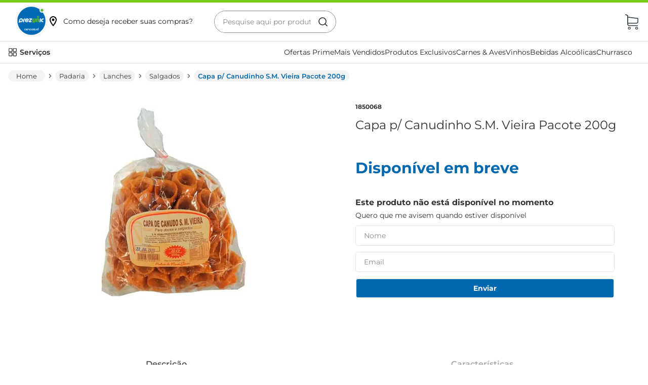

--- FILE ---
content_type: application/javascript; charset=utf-8
request_url: https://prezunic.vtexassets.com/_v/public/assets/v1/published/bundle/public/react/asset-9890a9271b2ab370ecf64a9f2872947d4817caae.min.js?v=1&files=vtex.store-drawer@0.18.1,DrawerCloseButton&files=vtex.login@2.69.1,common,1,Login,Wrapper&files=vtex.mega-menu@2.10.1,TriggerButton,GoBackButton&files=vtexventures.livestreaming@3.28.1,common,3,1,2,11,ClientSnackSizeVideos&files=prezunic.prezunic-components@2.12.20,9,CombosPdp,TopHeader,CheckUrlCart,UserPrimeLogin,UserClusterLogin,12,InstallmentOptions&async=2&workspace=master
body_size: 53146
content:
enqueueScripts([function(){
    (window.webpackJsonpvtex_store_drawer_0_18_1=window.webpackJsonpvtex_store_drawer_0_18_1||[]).push([["DrawerCloseButton"],{0:function(e,t){e.exports=React},12:function(e,t,r){"use strict";r.r(t);var n=r(0),o=r.n(n),a=r(2),s=r.n(a),c=r(9),u=r.n(c),i=r(5),d=["closeIconButton"];t.default=function(e){var t=e.size,r=void 0===t?30:t,n=e.type,a=void 0===n?"line":n,c=e.text,l=Object(i.useDrawer)().close,v=s()(d);return o.a.createElement("button",{className:"".concat(v.closeIconButton," pa4 pointer bg-transparent transparent bn pointer"),onClick:l},null!=c?c:o.a.createElement(u.a,{size:r,type:a}))}},2:function(e,t){e.exports=__RENDER_8_COMPONENTS__["vtex.css-handles@0.x/useCssHandles"]},26:function(e,t,r){"use strict";r.r(t),function(e){var t=r(1);r.p=Object(t.getPublicPath)("vtex.store-drawer@0.18.1");var n=Object(t.register)((function(){return r(12)}),e,"vtex.store-drawer@0.18.1","vtex.store-drawer@0.x","DrawerCloseButton");n.renderHotReload,n.setupHMR}.call(this,r(6)(e))},5:function(e,t,r){"use strict";r.r(t),r.d(t,"useDrawer",(function(){return s})),r.d(t,"DrawerContextProvider",(function(){return c}));var n=r(0),o=r.n(n),a=Object(n.createContext)(void 0),s=function(){var e=Object(n.useContext)(a);if(void 0===e)throw new Error("useDrawer must be used inside <Drawer />");return e},c=function(e){var t=e.value,r=e.children;return o.a.createElement(a.Provider,{value:t},r)};t.default={DrawerContextProvider:c,useDrawer:s}},9:function(e,t){e.exports=__RENDER_8_COMPONENTS__["vtex.store-icons@0.x/IconClose"]}},[[26,"common"]]]);
  },function(){
    !function(t){function e(e){for(var r,u,c=e[0],a=e[1],f=e[2],s=0,p=[];s<c.length;s++)u=c[s],Object.prototype.hasOwnProperty.call(o,u)&&o[u]&&p.push(o[u][0]),o[u]=0;for(r in a)Object.prototype.hasOwnProperty.call(a,r)&&(t[r]=a[r]);for(l&&l(e);p.length;)p.shift()();return i.push.apply(i,f||[]),n()}function n(){for(var t,e=0;e<i.length;e++){for(var n=i[e],r=!0,c=1;c<n.length;c++){var a=n[c];0!==o[a]&&(r=!1)}r&&(i.splice(e--,1),t=u(u.s=n[0]))}return t}var r={},o={common:0},i=[];function u(e){if(r[e])return r[e].exports;var n=r[e]={i:e,l:!1,exports:{}};return t[e].call(n.exports,n,n.exports,u),n.l=!0,n.exports}u.e=function(t){var e=[],n=o[t];if(0!==n)if(n)e.push(n[2]);else{var r=new Promise((function(e,r){n=o[t]=[e,r]}));e.push(n[2]=r);var i,c=document.createElement("script");c.charset="utf-8",c.timeout=120,u.nc&&c.setAttribute("nonce",u.nc),c.src=function(t){return u.p+""+({}[t]||t)+".min.js"}(t);var a=new Error;i=function(e){c.onerror=c.onload=null,clearTimeout(f);var n=o[t];if(0!==n){if(n){var r=e&&("load"===e.type?"missing":e.type),i=e&&e.target&&e.target.src;a.message="Loading chunk "+t+" failed.\n("+r+": "+i+")",a.name="ChunkLoadError",a.type=r,a.request=i,n[1](a)}o[t]=void 0}};var f=setTimeout((function(){i({type:"timeout",target:c})}),12e4);c.onerror=c.onload=i,document.head.appendChild(c)}return Promise.all(e)},u.m=t,u.c=r,u.d=function(t,e,n){u.o(t,e)||Object.defineProperty(t,e,{enumerable:!0,get:n})},u.r=function(t){"undefined"!=typeof Symbol&&Symbol.toStringTag&&Object.defineProperty(t,Symbol.toStringTag,{value:"Module"}),Object.defineProperty(t,"__esModule",{value:!0})},u.t=function(t,e){if(1&e&&(t=u(t)),8&e)return t;if(4&e&&"object"==typeof t&&t&&t.__esModule)return t;var n=Object.create(null);if(u.r(n),Object.defineProperty(n,"default",{enumerable:!0,value:t}),2&e&&"string"!=typeof t)for(var r in t)u.d(n,r,function(e){return t[e]}.bind(null,r));return n},u.n=function(t){var e=t&&t.__esModule?function(){return t.default}:function(){return t};return u.d(e,"a",e),e},u.o=function(t,e){return Object.prototype.hasOwnProperty.call(t,e)},u.p="",u.oe=function(t){throw console.error(t),t};var c=window.webpackJsonpvtex_login_2_69_1=window.webpackJsonpvtex_login_2_69_1||[],a=c.push.bind(c);c.push=e,c=c.slice();for(var f=0;f<c.length;f++)e(c[f]);var l=a;n()}({11:function(t,e,n){t.exports=n(58)},15:function(t,e,n){"use strict";Object.defineProperty(e,"__esModule",{value:!0}),e.getPublicPath=e.register=void 0;var r="__RENDER_8_RUNTIME__",o="__RENDER_8_COMPONENTS__",i=!("undefined"==typeof window||!window.document);i&&!window.global&&(window.global=window),window[o]=window[o]||{},e.register=function(t,e,n,i,u){var c="".concat(n,"/").concat(u),a="".concat(i,"/").concat(u),f=function(){return function(t,e){try{var n=t();return n.__esModule?n.default:n.default||n}catch(t){throw new Error("An error happened while requiring the app ".concat(e,", please check your app's code.\\n").concat(t.stack))}}(t,c)};if(window[r]&&window[r].registerComponent){var l=!!window.__RENDER_LAZY__;window[r].registerComponent(e,l?f:f(),n,u,l)}else{var s=f();window[r]&&window[r].withHMR?window[o][c]=window[o][a]=window[r].withHMR(e,s):window[o][c]=window[o][a]=s}return{}},e.getPublicPath=function(t){var e=window.__hostname__,n="/_v/public/assets/v1/published/";return i&&window.__RUNTIME__&&(e=__RUNTIME__.assetServerPublishedHost||window.location.hostname,n=__RUNTIME__.assetServerPublishedPath||"/_v/public/assets/v1/published/"),"https://"+e+n+"".concat(t,"/public/react/")}},17:function(t,e,n){"use strict";function r(t,e,n,r,o,i,u){try{var c=t[i](u),a=c.value}catch(t){return void n(t)}c.done?e(a):Promise.resolve(a).then(r,o)}function o(t){return function(){var e=this,n=arguments;return new Promise((function(o,i){var u=t.apply(e,n);function c(t){r(u,o,i,c,a,"next",t)}function a(t){r(u,o,i,c,a,"throw",t)}c(void 0)}))}}n.d(e,"a",(function(){return o}))},2:function(t,e,n){"use strict";n.d(e,"a",(function(){return o}));var r=n(37);function o(t,e){return function(t){if(Array.isArray(t))return t}(t)||function(t,e){if("undefined"!=typeof Symbol&&Symbol.iterator in Object(t)){var n=[],r=!0,o=!1,i=void 0;try{for(var u,c=t[Symbol.iterator]();!(r=(u=c.next()).done)&&(n.push(u.value),!e||n.length!==e);r=!0);}catch(t){o=!0,i=t}finally{try{r||null==c.return||c.return()}finally{if(o)throw i}}return n}}(t,e)||Object(r.a)(t,e)||function(){throw new TypeError("Invalid attempt to destructure non-iterable instance.\nIn order to be iterable, non-array objects must have a [Symbol.iterator]() method.")}()}},24:function(t,e,n){"use strict";function r(){return(r=Object.assign||function(t){for(var e=1;e<arguments.length;e++){var n=arguments[e];for(var r in n)Object.prototype.hasOwnProperty.call(n,r)&&(t[r]=n[r])}return t}).apply(this,arguments)}n.d(e,"a",(function(){return r}))},27:function(t,e,n){"use strict";function r(t){if(void 0===t)throw new ReferenceError("this hasn't been initialised - super() hasn't been called");return t}n.d(e,"a",(function(){return r}))},28:function(t,e,n){"use strict";function r(t){return(r=Object.setPrototypeOf?Object.getPrototypeOf:function(t){return t.__proto__||Object.getPrototypeOf(t)})(t)}n.d(e,"a",(function(){return r}))},33:function(t,e,n){"use strict";function r(t,e){(null==e||e>t.length)&&(e=t.length);for(var n=0,r=new Array(e);n<e;n++)r[n]=t[n];return r}n.d(e,"a",(function(){return r}))},34:function(t,e){t.exports=function(t){if(!t.webpackPolyfill){var e=Object.create(t);e.children||(e.children=[]),Object.defineProperty(e,"loaded",{enumerable:!0,get:function(){return e.l}}),Object.defineProperty(e,"id",{enumerable:!0,get:function(){return e.i}}),Object.defineProperty(e,"exports",{enumerable:!0}),e.webpackPolyfill=1}return e}},37:function(t,e,n){"use strict";n.d(e,"a",(function(){return o}));var r=n(33);function o(t,e){if(t){if("string"==typeof t)return Object(r.a)(t,e);var n=Object.prototype.toString.call(t).slice(8,-1);return"Object"===n&&t.constructor&&(n=t.constructor.name),"Map"===n||"Set"===n?Array.from(t):"Arguments"===n||/^(?:Ui|I)nt(?:8|16|32)(?:Clamped)?Array$/.test(n)?Object(r.a)(t,e):void 0}}},39:function(t,e,n){"use strict";function r(t,e){if(!(t instanceof e))throw new TypeError("Cannot call a class as a function")}n.d(e,"a",(function(){return r}))},40:function(t,e,n){"use strict";function r(t,e){for(var n=0;n<e.length;n++){var r=e[n];r.enumerable=r.enumerable||!1,r.configurable=!0,"value"in r&&(r.writable=!0),Object.defineProperty(t,r.key,r)}}function o(t,e,n){return e&&r(t.prototype,e),n&&r(t,n),t}n.d(e,"a",(function(){return o}))},42:function(t,e,n){"use strict";function r(t,e){return(r=Object.setPrototypeOf||function(t,e){return t.__proto__=e,t})(t,e)}function o(t,e){if("function"!=typeof e&&null!==e)throw new TypeError("Super expression must either be null or a function");t.prototype=Object.create(e&&e.prototype,{constructor:{value:t,writable:!0,configurable:!0}}),e&&r(t,e)}n.d(e,"a",(function(){return o}))},43:function(t,e,n){"use strict";function r(t){return(r="function"==typeof Symbol&&"symbol"==typeof Symbol.iterator?function(t){return typeof t}:function(t){return t&&"function"==typeof Symbol&&t.constructor===Symbol&&t!==Symbol.prototype?"symbol":typeof t})(t)}n.d(e,"a",(function(){return i}));var o=n(27);function i(t,e){return!e||"object"!==r(e)&&"function"!=typeof e?Object(o.a)(t):e}},76:function(t,e,n){"use strict";n.d(e,"a",(function(){return i}));var r=n(33);var o=n(37);function i(t){return function(t){if(Array.isArray(t))return Object(r.a)(t)}(t)||function(t){if("undefined"!=typeof Symbol&&Symbol.iterator in Object(t))return Array.from(t)}(t)||Object(o.a)(t)||function(){throw new TypeError("Invalid attempt to spread non-iterable instance.\nIn order to be iterable, non-array objects must have a [Symbol.iterator]() method.")}()}},9:function(t,e,n){"use strict";function r(t,e,n){return e in t?Object.defineProperty(t,e,{value:n,enumerable:!0,configurable:!0,writable:!0}):t[e]=n,t}n.d(e,"a",(function(){return r}))}});
  },function(){
    (window.webpackJsonpvtex_login_2_69_1=window.webpackJsonpvtex_login_2_69_1||[]).push([[1],{1:function(t,e,n){t.exports={container:"vtex-login-2-x-container",contentInitialScreen:"vtex-login-2-x-contentInitialScreen",contentFormVisible:"vtex-login-2-x-contentFormVisible",profile:"vtex-login-2-x-profile",label:"vtex-login-2-x-label",loading:"vtex-login-2-x-loading",optionsSticky:"vtex-login-2-x-optionsSticky",optionsList:"vtex-login-2-x-optionsList",optionsListItem:"vtex-login-2-x-optionsListItem",optionsListItemContainer:"vtex-login-2-x-optionsListItemContainer",accessCodeOptionBtn:"vtex-login-2-x-accessCodeOptionBtn",emailPasswordOptionBtn:"vtex-login-2-x-emailPasswordOptionBtn",corporateOptionBtn:"vtex-login-2-x-corporateOptionBtn",facebookOptionBtn:"vtex-login-2-x-facebookOptionBtn",googleOptionBtn:"vtex-login-2-x-googleOptionBtn",customOAuthOptionBtn:"vtex-login-2-x-customOAuthOptionBtn",oauthProvider:"vtex-login-2-x-oauthProvider",oauthAutoRedirect:"vtex-login-2-x-oauthAutoRedirect",oauthAutoRedirectLoading:"vtex-login-2-x-oauthAutoRedirectLoading",inputContainer:"vtex-login-2-x-inputContainer",inputContainerAccessCode:"vtex-login-2-x-inputContainerAccessCode",inputContainerPassword:"vtex-login-2-x-inputContainerPassword",inputContainerEmail:"vtex-login-2-x-inputContainerEmail",emailVerification:"vtex-login-2-x-emailVerification",emailForm:"vtex-login-2-x-emailForm",emailAndPasswordForm:"vtex-login-2-x-emailAndPasswordForm",forgotPasswordForm:"vtex-login-2-x-forgotPasswordForm",forgotPasswordLink:"vtex-login-2-x-forgotPasswordLink",formLinkContainer:"vtex-login-2-x-formLinkContainer",dontHaveAccount:"vtex-login-2-x-dontHaveAccount",arrowUp:"vtex-login-2-x-arrowUp",buttonLink:"vtex-login-2-x-buttonLink",formError:"vtex-login-2-x-formError",content:"vtex-login-2-x-content",button:"vtex-login-2-x-button",sendButton:"vtex-login-2-x-sendButton",buttonSocial:"vtex-login-2-x-buttonSocial",buttonDanger:"vtex-login-2-x-buttonDanger",backButton:"vtex-login-2-x-backButton",accountOptions:"vtex-login-2-x-accountOptions",codeConfirmation:"vtex-login-2-x-codeConfirmation",corporateEmail:"vtex-login-2-x-corporateEmail",accountOptionsSectionTitle:"vtex-login-2-x-accountOptionsSectionTitle",logoutButton:"vtex-login-2-x-logoutButton",loginOptionsContainer:"vtex-login-2-x-loginOptionsContainer",termsAndConditions:"vtex-login-2-x-termsAndConditions",eyeIcon:"vtex-login-2-x-eyeIcon",selectCodeDeliveryMethod:"vtex-login-2-x-selectCodeDeliveryMethod",deliveryMethodOptions:"vtex-login-2-x-deliveryMethodOptions",formTitle:"vtex-login-2-x-formTitle",formSubtitle:"vtex-login-2-x-formSubtitle",box:"vtex-login-2-x-box",contentContainer:"vtex-login-2-x-contentContainer",formFooter:"vtex-login-2-x-formFooter",contentForm:"vtex-login-2-x-contentForm",contentAlwaysWithOptions:"vtex-login-2-x-contentAlwaysWithOptions",options:"vtex-login-2-x-options",tooltipContainer:"vtex-login-2-x-tooltipContainer",tooltipContainerTop:"vtex-login-2-x-tooltipContainerTop",tooltipContainerLeft:"vtex-login-2-x-tooltipContainerLeft",oauthLabel:"vtex-login-2-x-oauthLabel"}},13:function(t,e,n){"use strict";var o=n(0),i=n.n(o),r=n(22),a=n.n(r),l=n(1),s=n.n(l);e.a=function(){return i.a.createElement("div",{className:"bg-base relative"},i.a.createElement("div",{className:s.a.loading},i.a.createElement("div",{className:"w-100 tc c-emphasis pv8"},i.a.createElement(a.a,{color:"currentColor",size:32}))))}},16:function(t,e,n){"use strict";n.d(e,"b",(function(){return f})),n.d(e,"a",(function(){return g}));var o=n(2),i=n(0),r=n.n(i),a=n(41),l=n(76),s=n(11),c=n.n(s),u=n(17),d=function(){},p=function(t,e){var n=arguments.length>2&&void 0!==arguments[2]?arguments[2]:{},r=n.onSuccess,a=void 0===r?d:r,s=n.onFailure,p=void 0===s?d:s,v=n.onFinish,x=void 0===v?d:v,f=n.getAutoRunArgs,g=void 0===f?function(){return null}:f,m=Object(i.useState)(null),b=Object(o.a)(m,2),w=b[0],h=b[1],O=Object(i.useState)(null),C=Object(o.a)(O,2),y=C[0],P=C[1],E=Object(i.useMemo)(g,[]),I=Object(i.useState)(!!E),j=Object(o.a)(I,2),A=j[0],S=j[1],k=Object(i.useCallback)(t,e),L=Object(i.useCallback)(function(){var t=Object(u.a)(c.a.mark((function t(){var e,n=arguments;return c.a.wrap((function(t){for(;;)switch(t.prev=t.next){case 0:return P(null),S(!0),t.prev=2,t.next=5,k.apply(void 0,n);case 5:return e=t.sent,h(e),P(null),a(e),t.abrupt("return",e);case 12:return t.prev=12,t.t0=t.catch(2),P(t.t0),h(null),p(t.t0),t.abrupt("return",t.t0);case 18:return t.prev=18,S(!1),x(),t.finish(18);case 22:case"end":return t.stop()}}),t,null,[[2,12,18,22]])})));return function(){return t.apply(this,arguments)}}(),[k,p,x,a]);return Object(i.useEffect)((function(){E&&L.apply(void 0,Object(l.a)(E))}),[E,L]),[L,{value:w,error:y,loading:A}]},v=n(13),x=Object(i.createContext)(null),f=function(){var t=Object(i.useContext)(x);if(!t)throw new Error('"useProfile" must be inside a Provider');return t.profile},g=function(t){var e,n,l=t.children,s=t.useLoadingState,c=Object(i.useContext)(x),u=p((function(){return Object(a.a)()}),[],{getAutoRunArgs:function(){return c?null:[]}}),d=Object(o.a)(u,2)[1],f=d.value,g=d.loading,m=null!==(e=null==c?void 0:c.profile)&&void 0!==e?e:f,b=null!==(n=null==c?void 0:c.loading)&&void 0!==n?n:g;return s&&b?r.a.createElement("div",{"data-testid":"loading-session"},r.a.createElement(v.a,null)):r.a.createElement(x.Provider,{value:{profile:m,loading:b}},l)}},20:function(t,e,n){"use strict";n.r(e),n.d(e,"LoginSchema",(function(){return o}));var o={type:"object",properties:{optionsTitle:{title:"admin/editor.login.optionsTitle",type:"string",widget:{"ui:widget":"textarea"}},emailAndPasswordTitle:{title:"admin/editor.login.emailAndPasswordTitle",type:"string",widget:{"ui:widget":"textarea"}},accessCodeTitle:{title:"admin/editor.login.accessCodeTitle",type:"string",widget:{"ui:widget":"textarea"}},emailPlaceholder:{title:"admin/editor.login.emailPlaceholder",type:"string"},passwordPlaceholder:{title:"admin/editor.login.passwordPlaceholder",type:"string"},showPasswordVerificationIntoTooltip:{title:"admin/editor.login.showPasswordVerificationIntoTooltip.title",type:"boolean",isLayout:!0},accessCodePlaceholder:{title:"admin/editor.login.accessCodePlaceholder",type:"string"},showIconProfile:{title:"admin/editor.login.showIconProfile",type:"boolean"},iconLabel:{title:"admin/editor.login.iconLabel",type:"string"},providerPasswordButtonLabel:{title:"admin/editor.login.providerPasswordButtonLabel",type:"string"},hasIdentifierExtension:{title:"admin/editor.login.hasIdentifierExtension",type:"boolean"},termsAndConditions:{title:"admin/editor.login.termsAndConditions",type:"string",widget:{"ui:widget":"textarea"}}},dependencies:{hasIdentifierExtension:{oneOf:[{properties:{hasIdentifierExtension:{enum:[!0]},identifierPlaceholder:{title:"admin/editor.login.identifierPlaceholder",type:"string"},invalidIdentifierError:{title:"admin/editor.login.invalidIdentifierError",type:"string"}}}]}}}},3:function(t,e,n){"use strict";n.d(e,"a",(function(){return o}));var o=function(t,e){return e.formatMessage({id:"".concat(t)})}},38:function(t,e,n){"use strict";n.d(e,"a",(function(){return a}));var o=n(21),i=n(69),r=n.n(i),a=function(t){var e=Object(o.compose)(o.fromPairs,Object(o.map)(Object(o.split)("=")),Object(o.split)("&"),o.tail)(t),n=e.accountAuthCookieName,i=e.accountAuthCookieValue;if(n&&i){r.a.set(n,i,{expires:1,path:"/",secure:!0});var a=t.substring(0,t.indexOf("?"));window.history.replaceState({},document.title,a),window.location.assign(window.location.origin)}}},41:function(t,e,n){"use strict";var o=n(11),i=n.n(o),r=n(17),a=function(t){var e=(null!=t?t:{}).namespaces,n=(null!=e?e:{}).profile;if(!n)return null;var o=n.email,i=(o=void 0===o?{value:null}:o).value,r=n.firstName,a=(r=void 0===r?{value:null}:r).value,l=n.isAuthenticated,s="true"===(l=void 0===l?{value:"false"}:l).value;return s&&!i?null:{email:i,firstName:a,isAuthenticated:s}},l=function(){var t=Object(r.a)(i.a.mark((function t(){var e,n;return i.a.wrap((function(t){for(;;)switch(t.prev=t.next){case 0:return t.next=2,o=void 0,(null===(o=null===window||void 0===window?void 0:window.__RENDER_8_SESSION__)||void 0===o?void 0:o.sessionPromise)?window.__RENDER_8_SESSION__.sessionPromise:Promise.resolve(null);case 2:return e=t.sent,n=(null!=e?e:{}).response,t.abrupt("return",a(n));case 5:case"end":return t.stop()}var o}),t)})));return function(){return t.apply(this,arguments)}}();e.a=l},5:function(t,e,n){"use strict";n.d(e,"d",(function(){return o})),n.d(e,"c",(function(){return i})),n.d(e,"a",(function(){return r})),n.d(e,"b",(function(){return a})),n.d(e,"e",(function(){return l})),n.d(e,"f",(function(){return c}));var o="user-identifier",i="vtex.login@2.69.1",r={POPOVER:"popover",LINK:"link"},a={RIGHT:"Right",LEFT:"Left"},l=function(){var t;return(null===(t=null===window||void 0===window?void 0:window.__RUNTIME__)||void 0===t?void 0:t.rootPath)||""},s=["fastshopbrqa1","fastshopbrqa2","fastshopbr","rubimstore"],c=function(t){return s.includes(t)}},69:function(t,e,n){!function(e){if("function"==typeof define&&define.amd&&(define(e),!0),t.exports=e(),!!0){var n=window.Cookies,o=window.Cookies=e();o.noConflict=function(){return window.Cookies=n,o}}}((function(){function t(){for(var t=0,e={};t<arguments.length;t++){var n=arguments[t];for(var o in n)e[o]=n[o]}return e}function e(t){return t.replace(/(%[0-9A-Z]{2})+/g,decodeURIComponent)}return function n(o){function i(){}function r(e,n,r){if("undefined"!=typeof document){"number"==typeof(r=t({path:"/"},i.defaults,r)).expires&&(r.expires=new Date(1*new Date+864e5*r.expires)),r.expires=r.expires?r.expires.toUTCString():"";try{var a=JSON.stringify(n);/^[\{\[]/.test(a)&&(n=a)}catch(t){}n=o.write?o.write(n,e):encodeURIComponent(String(n)).replace(/%(23|24|26|2B|3A|3C|3E|3D|2F|3F|40|5B|5D|5E|60|7B|7D|7C)/g,decodeURIComponent),e=encodeURIComponent(String(e)).replace(/%(23|24|26|2B|5E|60|7C)/g,decodeURIComponent).replace(/[\(\)]/g,escape);var l="";for(var s in r)r[s]&&(l+="; "+s,!0!==r[s]&&(l+="="+r[s].split(";")[0]));return document.cookie=e+"="+n+l}}function a(t,n){if("undefined"!=typeof document){for(var i={},r=document.cookie?document.cookie.split("; "):[],a=0;a<r.length;a++){var l=r[a].split("="),s=l.slice(1).join("=");n||'"'!==s.charAt(0)||(s=s.slice(1,-1));try{var c=e(l[0]);if(s=(o.read||o)(s,c)||e(s),n)try{s=JSON.parse(s)}catch(t){}if(i[c]=s,t===c)break}catch(t){}}return t?i[t]:i}}return i.set=r,i.get=function(t){return a(t,!1)},i.getJSON=function(t){return a(t,!0)},i.remove=function(e,n){r(e,"",t(n,{expires:-1}))},i.defaults={},i.withConverter=n,i}((function(){}))}))},7:function(t,e,n){"use strict";n.d(e,"b",(function(){return l})),n.d(e,"a",(function(){return s}));var o=n(0),i=n.n(o),r=function(t,e){var n={};for(var o in t)Object.prototype.hasOwnProperty.call(t,o)&&e.indexOf(o)<0&&(n[o]=t[o]);if(null!=t&&"function"==typeof Object.getOwnPropertySymbols){var i=0;for(o=Object.getOwnPropertySymbols(t);i<o.length;i++)e.indexOf(o[i])<0&&Object.prototype.propertyIsEnumerable.call(t,o[i])&&(n[o[i]]=t[o[i]])}return n},a=Object(o.createContext)(null),l=function(){var t=Object(o.useContext)(a);if(!t)throw new Error('"useLoginBlockProps" must be inside a Provider');return t},s=function(t){var e=t.value,n=e.disabledEmailInputs,o=void 0!==n&&n,l=r(e,["disabledEmailInputs"]),s=t.children;return i.a.createElement(a.Provider,{value:Object.assign({disabledEmailInputs:o},l)},s)}}}]);
  },function(){
    (window.webpackJsonpvtex_login_2_69_1=window.webpackJsonpvtex_login_2_69_1||[]).push([["Login"],{0:function(e,t){e.exports=React},10:function(e,t){e.exports=__RENDER_8_COMPONENTS__["vtex.styleguide@9.x/Input"]},12:function(e,t){e.exports=Classnames},163:function(e,t,n){"use strict";n.r(t),n.d(t,"default",(function(){return be}));var o=n(2),a=n(0),i=n.n(a),r=n(29),c=n.n(r),l=n(5),s=function(e,t){var n={};for(var o in e)Object.prototype.hasOwnProperty.call(e,o)&&t.indexOf(o)<0&&(n[o]=e[o]);if(null!=e&&"function"==typeof Object.getOwnPropertySymbols){var a=0;for(o=Object.getOwnPropertySymbols(e);a<o.length;a++)t.indexOf(o[a])<0&&Object.prototype.propertyIsEnumerable.call(e,o[a])&&(n[o[a]]=e[o[a]])}return n},u=Object(a.createContext)(null),d=function(){var e=Object(a.useContext)(u);if(!e)throw new Error('"useHeaderLoginBlockProps" must be inside a Provider');return e},p=function(e){var t=e.children,n=e.value,o=n.labelClasses,a=void 0===o?"gray":o,r=n.logInButtonBehavior,c=void 0===r?l.a.POPOVER:r,d=s(n,["labelClasses","logInButtonBehavior"]);return i.a.createElement(u.Provider,{value:Object.assign({labelClasses:a,logInButtonBehavior:c},d)},t)},m=n(7),v=n(16),f=n(20),g=n(1),O=n.n(g),E=n(38),b=n(24),h=n(11),_=n.n(h),x=n(17),w=n(6),N=n(25),R=n.n(N),C=n(70),T=n.n(C),P=n(41),L=function(e){return"store.login"===e},y=function(){var e,t;return null===(t=null===(e=null===window||void 0===window?void 0:window.google)||void 0===e?void 0:e.accounts)||void 0===t?void 0:t.id},S=function(e){var t=e.shouldOpen,n=e.page,r=e.marginTop,c=void 0===r?"3rem":r,s=e.alignment,u=void 0===s?l.b.RIGHT:s,d=Object(a.useRef)(),p=Object(w.useRuntime)(),m=p.account,v=p.rootPath,f=T()({scope:"STORE",parentAppId:l.c,loginAttempt:{returnUrl:L(n)?v||"/":window.location.href}}),g=Object(o.a)(f,1)[0],O=Object(a.useCallback)((function(e){window.google.accounts.id.initialize({client_id:e,auto_select:L(n)&&window.localStorage&&"true"===localStorage.gsi_auto,prompt_parent_id:"gsi_container",cancel_on_tap_outside:!1,callback:function(e){var t=e.credential;g().then((function(){window.localStorage&&localStorage.setItem("gsi_auto","true");var e=d.current;e.method="POST",e.action=new URL("/api/vtexid/google/onetap/signin",window.location.href),e.credential.value=t,e.submit()}))}}),window.google.accounts.id.prompt()}),[]);return Object(a.useEffect)((function(){if(t)return Object(P.a)().then(function(){var e=Object(x.a)(_.a.mark((function e(t){var n,o,a,i;return _.a.wrap((function(e){for(;;)switch(e.prev=e.next){case 0:if(!(t||{}).isAuthenticated){e.next=3;break}return e.abrupt("return");case 3:return n=window.location.href,e.next=6,fetch(new URL("/api/vtexid/google/onetap/id",n).href);case 6:return o=e.sent,e.next=9,o.json();case 9:if(a=e.sent,i=(a||{}).clientId){e.next=13;break}return e.abrupt("return");case 13:y()?O(i):window.onGoogleLibraryLoad=function(){O(i)};case 14:case"end":return e.stop()}}),e)})));return function(t){return e.apply(this,arguments)}}()),function(){y()&&window.google.accounts.id.cancel()}}),[m,O,t]),t?i.a.createElement(i.a.Fragment,null,!y()&&i.a.createElement(w.Helmet,null,i.a.createElement("script",{src:"https://accounts.google.com/gsi/client"})),i.a.createElement("div",{id:"gsi_container z-999 fixed",style:Object.assign({top:c},u===l.b.LEFT?{left:"1rem"}:{right:"1rem"})}),i.a.createElement("form",{className:"dn",ref:d},i.a.createElement("input",{name:"account",value:m,readOnly:!0}),i.a.createElement("input",{name:"credential"}))):null},j=function(e){var t=Object(w.useRuntime)().page;return function(){if(!window||!window.navigator||!window.navigator.userAgent)return!1;var e=window.navigator.userAgent;return e.indexOf("Chrome")>=0||e.indexOf("Firefox")>=0}()&&window.location?i.a.createElement(a.Suspense,{fallback:null},i.a.createElement(R.a,{skip:!0,scope:"STORE",parentAppId:l.c},i.a.createElement(S,Object(b.a)({},e,{page:t})))):null},I=function(){window&&(window.localStorage&&localStorage.setItem("gsi_auto","false"),y()&&window.google.accounts.id.disableAutoSelect())},k=n(4),M=n(26),B=n.n(M),A=n(3),D=function(){var e,t=null===(e=null===window||void 0===window?void 0:window.location)||void 0===e?void 0:e.search;return t&&URLSearchParams?new URLSearchParams(t).get("__bindingAddress"):null},U=n(12),z=n.n(U),G=n(71),F=n.n(G),H=function(e){var t=e.iconSize,n=e.labelClasses,o=e.classes;return Boolean(Object(w.useChildBlock)({id:"icon-profile"}))?i.a.createElement("div",{className:z()(n,o)},i.a.createElement(w.ExtensionPoint,{id:"icon-profile",size:t})):i.a.createElement("div",{className:z()(n,o)},i.a.createElement(F.a,{size:t}))},K=function(e){var t,n,o=e.iconSize,a=e.iconLabel,r=e.hideIconLabel,c=e.labelClasses,l=e.loginButtonAsLink,s=e.onProfileIconClick,u=e.sessionProfile,d=e.showIconProfile,p=Object(k.useIntl)(),m=Object(w.useRuntime)(),v=m.history,f=m.navigate,g=null!=u?u:{},E=g.isAuthenticated,b=g.firstName,h=g.email,_=null===(t=null==v?void 0:v.location)||void 0===t?void 0:t.pathname,x=null===(n=null==v?void 0:v.location)||void 0===n?void 0:n.search,N="flex items-center ".concat(r?"nr4":""),R=a||Object(A.a)("store/login.signIn",p),C=r?i.a.createElement(i.a.Fragment,null):E?i.a.createElement("span",{className:"".concat(O.a.profile," truncate t-action--small order-1 pl4 ").concat(c," dn db-l")},Object(A.a)("store/login.hello",p)," ",null!=b?b:h):i.a.createElement("span",{className:"".concat(O.a.label," t-action--small pl4 ").concat(c," dn db-l")},R);if(l){var T=E?"store.account":"store.login";return i.a.createElement("div",{className:O.a.buttonLink},i.a.createElement(B.a,{variation:"tertiary",icon:d&&i.a.createElement(H,{iconSize:o,labelClasses:c,classes:N}),iconPosition:d?"left":"right",onClick:function(){if(window&&URLSearchParams){var e=!E&&encodeURIComponent("".concat(_).concat(x)),t=D();return f({page:T,query:new URLSearchParams(Object.assign(Object.assign({},e&&{returnUrl:e}),t&&{bindingAddress:t})).toString()})}}},C))}return i.a.createElement(B.a,{variation:"tertiary",icon:d&&i.a.createElement(H,{iconSize:o,labelClasses:c,classes:N}),iconPosition:d?"left":"right",onClick:s},i.a.createElement("div",{className:"flex pv2 items-center"},C))},V=n(72),W=n.n(V),J=n(13),q=function(e){var t=e.children,n=e.mirrorTooltipToRight,o=i.a.useRef(null);return Object(a.useEffect)((function(){o.current&&o.current.focus()}),[]),i.a.createElement("div",{className:"".concat(O.a.box," z-max absolute"),ref:o,style:n?{left:50}:{right:-50},tabIndex:-1},i.a.createElement("div",{className:"".concat(O.a.arrowUp," absolute top-0 ").concat(n?"left-0 ml3":"right-0 mr3"," shadow-3 bg-base rotate-45 h2 w2")}),i.a.createElement("div",{className:"".concat(O.a.contentContainer," shadow-3 mt3")},t))},X=n(39),Q=n(40),Y=n(27),Z=n(42),$=n(43),ee=n(28);function te(e){var t=function(){if("undefined"==typeof Reflect||!Reflect.construct)return!1;if(Reflect.construct.sham)return!1;if("function"==typeof Proxy)return!0;try{return Date.prototype.toString.call(Reflect.construct(Date,[],(function(){}))),!0}catch(e){return!1}}();return function(){var n,o=Object(ee.a)(e);if(t){var a=Object(ee.a)(this).constructor;n=Reflect.construct(o,arguments,a)}else n=o.apply(this,arguments);return Object($.a)(this,n)}}var ne={BLOCK:"block",FLEX:"flex",INLINE:"inline",INLINE_BLOCK:"inline-block",CONTENTS:"contents"},oe={disabled:!1,useCapture:!0,display:ne.BLOCK},ae=function(e){Object(Z.a)(n,e);var t=te(n);function n(){var e;Object(X.a)(this,n);for(var o=arguments.length,a=new Array(o),i=0;i<o;i++)a[i]=arguments[i];return(e=t.call.apply(t,[this].concat(a))).onMouseDown=e.onMouseDown.bind(Object(Y.a)(e)),e.onMouseUp=e.onMouseUp.bind(Object(Y.a)(e)),e.setChildNodeRef=e.setChildNodeRef.bind(Object(Y.a)(e)),e}return Object(Q.a)(n,[{key:"componentDidMount",value:function(){var e=this.props,t=e.disabled,n=e.useCapture;t||this.addMouseDownEventListener(n)}},{key:"componentDidUpdate",value:function(e){var t=e.disabled,n=this.props,o=n.disabled,a=n.useCapture;t!==o&&(o?this.removeEventListeners():this.addMouseDownEventListener(a))}},{key:"componentWillUnmount",value:function(){this.removeEventListeners()}},{key:"onMouseDown",value:function(e){var t,n=this.props.useCapture;(null===(t=this.childNode)||void 0===t?void 0:t.contains(e.target))||(document.removeEventListener("mouseup",this.onMouseUp,{useCapture:n}),document.addEventListener("mouseup",this.onMouseUp,{useCapture:n}))}},{key:"onMouseUp",value:function(e){var t,n=this.props,o=n.onOutsideClick,a=n.useCapture,i=null===(t=this.childNode)||void 0===t?void 0:t.contains(e.target);document.removeEventListener("mouseup",this.onMouseUp,{useCapture:a}),i||o(e)}},{key:"setChildNodeRef",value:function(e){this.childNode=e}},{key:"addMouseDownEventListener",value:function(e){document.addEventListener("mousedown",this.onMouseDown,{useCapture:e})}},{key:"removeEventListeners",value:function(){var e=this.props.useCapture;document.removeEventListener("mousedown",this.onMouseDown,{useCapture:e}),document.removeEventListener("mouseup",this.onMouseUp,{useCapture:e})}},{key:"render",value:function(){var e=this.props,t=e.children,n=e.display;return i.a.createElement("div",{ref:this.setChildNodeRef,style:n!==ne.BLOCK&&Object.values(ne).includes(n)?{display:n}:void 0},t)}}]),n}(i.a.Component);ae.defaultProps=oe;var ie=n(8),re=n.n(ie),ce=n(73),le=n.n(ce),se=n(74),ue=n.n(se),de=n(22),pe=n.n(de),me=function(e){var t=e.className,n=e.onClick,o=e.children;return e.loading?i.a.createElement("div",{className:"c-emphasis"},i.a.createElement(pe.a,{color:"currentColor",size:12})):i.a.createElement("button",{className:"".concat(t," t-small bn pa0 c-muted-1 hover-c-danger bg-transparent pointer"),onClick:n},o)},ve=function(e){var t=e.optionLinks,n=Object(k.useIntl)(),r=Object(a.useMemo)((function(){return t&&t.length>0}),[t]),c=Object(a.useMemo)((function(){return(null!=t?t:[]).map((function(e){return e.cssClass})).filter((function(e){return e}))}),[t]),s=ue()(c),u=le()({onSuccess:Object(a.useCallback)((function(){var e;return null===(e=null===window||void 0===window?void 0:window.location)||void 0===e?void 0:e.reload()}),[]),parentAppId:l.c,scope:"STORE"}),d=Object(o.a)(u,2),p=d[0],m=d[1].loading;return i.a.createElement("div",{className:"".concat(O.a.content," ").concat(O.a.content,"--accountOptions flex relative bg-base justify-around overflow-visible pa4 center items-baseline-ns items-baseline")},i.a.createElement("div",{className:"".concat(O.a.contentForm," dn ph4 ").concat(O.a.contentFormVisible," db")},i.a.createElement("div",null,i.a.createElement("div",{className:"".concat(O.a.accountOptions," items-center w-100")},i.a.createElement("div",{className:"mv4 min-h-2 b--muted-4"},r?i.a.createElement(i.a.Fragment,null,i.a.createElement("div",{className:"".concat(O.a.accountOptionsSectionTitle," t-small b mb3")},Object(A.a)("store/login.myAccount",n)),null==t?void 0:t.map((function(e,t){var n=e.label,o=e.path,a=e.cssClass,r=new URL(o||"/",window.location.href);return i.a.createElement(w.Link,{className:"".concat(s[a]||""," db no-underline t-small c-muted-1 hover-c-action-primary pv3"),key:t,to:"".concat(r.pathname).concat(r.search).concat(r.hash)},n)}))):i.a.createElement(w.Link,{page:"store.account"},i.a.createElement("button",{className:"".concat(O.a.button," bw1 ba ttu br2 t-action--small v-mid relative pv3 ph5 t-heading-5 bg-base b--transparent c-action-primary  hover-c-action-primary pointer")},i.a.createElement("span",{className:"t-action--small"},Object(A.a)("store/login.myAccount",n))))),i.a.createElement("hr",{className:"mv2 o-30"}),i.a.createElement("div",{className:"mv4 min-h-2 b--muted-4"},r?i.a.createElement(me,{className:O.a.logoutButton,onClick:function(){I(),p()},loading:m},Object(A.a)("store/login.logoutLabel",n)):i.a.createElement(re.a,{variation:"tertiary",size:"small",onClick:function(){I(),p()},isLoading:m},i.a.createElement("span",{className:"t-action--small"},Object(A.a)("store/login.logoutLabel",n))))))))},fe=i.a.lazy((function(){return Promise.all([n.e(0),n.e(2)]).then(n.bind(null,68))})),ge=function(e){var t=e.isBoxOpen,n=e.onOutSideBoxClick,o=d(),r=o.mirrorTooltipToRight,c=o.accountOptionLinks,l=Object(m.b)(),s=Object(v.b)(),u=(null!=s?s:{}).isAuthenticated;return t?i.a.createElement(W.a,null,i.a.createElement(ae,{onOutsideClick:n},i.a.createElement(q,{mirrorTooltipToRight:r},i.a.createElement(a.Suspense,{fallback:i.a.createElement(J.a,null)},u?i.a.createElement(ve,{optionLinks:c}):i.a.createElement(fe,Object(b.a)({},l,{isInitialScreenOptionOnly:!0,isHeaderLogin:!0})))))):i.a.createElement(i.a.Fragment,null)},Oe=function(){var e=d(),t=e.hideIconLabel,n=e.iconLabel,r=e.iconSize,c=e.showIconProfile,s=e.hasGoogleOneTap,u=e.googleOneTapAlignment,p=e.googleOneTapMarginTop,m=e.accountOptionsButtonBehavior,f=e.labelClasses,g=e.logInButtonBehavior,b=Object(a.useState)(!1),h=Object(o.a)(b,2),_=h[0],x=h[1],w=Object(a.useState)(!1),N=Object(o.a)(w,2),R=N[0],C=N[1],T=Object(v.b)(),P=Object(a.useCallback)((function(){window.innerWidth<640?C(!0):C(!1)}),[]);Object(a.useEffect)((function(){return window.addEventListener("resize",P),P(),function(){window.removeEventListener("resize",P)}}),[P]),Object(a.useEffect)((function(){window.location.href.indexOf("accountAuthCookieName")>0&&Object(E.a)(window.location.href)}),[]);var L=Object(a.useCallback)((function(){return x((function(e){return!e}))}),[]),y=Object(a.useCallback)((function(){return x(!1)}),[]),S=l.a.LINK,I=(null!=T?T:{}).isAuthenticated,k=R||(I?m===S:g===S);return i.a.createElement("div",{className:"".concat(O.a.container," flex items-center fr")},i.a.createElement("div",{className:"relative"},i.a.createElement(K,{onProfileIconClick:L,sessionProfile:T,hideIconLabel:t,iconLabel:n,iconSize:r,labelClasses:f,loginButtonAsLink:k,showIconProfile:c}),s&&i.a.createElement(j,{alignment:u,marginTop:p,shouldOpen:!I}),i.a.createElement(ge,{isBoxOpen:_,onOutSideBoxClick:y})))},Ee=function(e){var t=e.accountOptionsButtonBehavior,n=e.googleOneTapAlignment,o=e.googleOneTapMarginTop,a=e.hasGoogleOneTap,r=e.hideIconLabel,l=e.iconLabel,s=e.iconSize,u=e.labelClasses,d=e.logInButtonBehavior,f=e.mirrorTooltipToRight,g=e.showIconProfile,O=e.defaultOption,E=e.accessCodePlaceholder,b=e.accessCodeTitle,h=e.disabledEmailInputs,_=e.accountOptionLinks,x=e.emailAndPasswordTitle,w=e.emailPlaceholder,N=e.identifierPlaceholder,R=e.invalidIdentifierError,C=e.isInitialScreenOptionOnly,T=e.optionsTitle,P=e.passwordPlaceholder,L=e.providerPasswordButtonLabel,y=e.showPasswordVerificationIntoTooltip,S=e.termsAndConditions,j=e.blockOAuthAutoRedirect;return i.a.createElement(c.a,null,i.a.createElement(v.a,null,i.a.createElement(p,{value:{accountOptionsButtonBehavior:t,googleOneTapAlignment:n,googleOneTapMarginTop:o,hasGoogleOneTap:a,hideIconLabel:r,iconLabel:l,iconSize:s,labelClasses:u,logInButtonBehavior:d,mirrorTooltipToRight:f,showIconProfile:g,accountOptionLinks:_}},i.a.createElement(m.a,{value:{defaultOption:O,accessCodePlaceholder:E,accessCodeTitle:b,disabledEmailInputs:h,emailAndPasswordTitle:x,emailPlaceholder:w,identifierPlaceholder:N,invalidIdentifierError:R,isInitialScreenOptionOnly:C,optionsTitle:T,passwordPlaceholder:P,providerPasswordButtonLabel:L,showPasswordVerificationIntoTooltip:y,termsAndConditions:S,blockOAuthAutoRedirect:j}},i.a.createElement(Oe,null)))))};Ee.getSchema=function(){return Object.assign(Object.assign({title:"admin/editor.login.title"},f.LoginSchema),{properties:Object.assign(Object.assign({},f.LoginSchema.properties),{mirrorTooltipToRight:{title:"admin/editor.login.mirrorTooltipToRightTitle",type:"boolean",default:!1},logInButtonBehavior:{title:"admin/editor.login.logInButtonBehavior",type:"string",enum:[l.a.POPOVER,l.a.LINK],default:l.a.POPOVER},accountOptionsButtonBehavior:{title:"admin/editor.login.accountOptionsButtonBehavior",type:"string",enum:[l.a.POPOVER,l.a.LINK],default:l.a.POPOVER},accountOptionLinks:{title:"admin/editor.login.accountOptionLinks",type:"array",items:{type:"object",properties:{label:{title:"admin/editor.login.accountOptionLabelTitle",type:"string"},path:{title:"admin/editor.login.accountOptionPathTitle",type:"string"},cssClass:{title:"admin/editor.login.accountOptionCssClassTitle",type:"string"}}}},hasGoogleOneTap:{title:"admin/editor.login.googleOneTap.title",type:"boolean"},hideIconLabel:{title:"admin/editor.login.hideIconLabel",type:"boolean",default:!1}}),dependencies:Object.assign(Object.assign({},f.LoginSchema.dependencies),{hasGoogleOneTap:{oneOf:[{properties:{hasGoogleOneTap:{enum:[!0]},googleOneTapAlignment:{title:"admin/editor.login.googleOneTap.alignment",type:"string",enum:[l.b.RIGHT,l.b.LEFT],default:l.b.RIGHT},googleOneTapMarginTop:{title:"admin/editor.login.googleOneTap.marginTop",type:"string",default:"3rem"}}}]}})})},Ee.uiSchema={"ui:order":["*","hasIdentifierExtension","identifierPlaceholder","invalidIdentifierError","accountOptionLinks","hasGoogleOneTap","googleOneTapAlignment","googleOneTapMarginTop"]};var be=Ee},19:function(e,t){e.exports=__RENDER_8_COMPONENTS__["vtex.react-vtexid@4.x/validations"]},21:function(e,t){e.exports=R},22:function(e,t){e.exports=__RENDER_8_COMPONENTS__["vtex.styleguide@9.x/Spinner"]},25:function(e,t){e.exports=__RENDER_8_COMPONENTS__["vtex.react-vtexid@4.x/AuthStateLazy"]},26:function(e,t){e.exports=__RENDER_8_COMPONENTS__["vtex.styleguide@9.x/ButtonWithIcon"]},29:function(e,t){e.exports=__RENDER_8_COMPONENTS__["vtex.react-vtexid@4.x/RecaptchaProvider"]},30:function(e,t){e.exports=__RENDER_8_COMPONENTS__["vtex.react-vtexid@4.x/useRedirectAfterLogin"]},31:function(e,t){e.exports=__RENDER_8_COMPONENTS__["vtex.react-vtexid@4.x/useSendAccessCode"]},32:function(e,t){e.exports=__RENDER_8_COMPONENTS__["vtex.react-vtexid@4.x/AuthServiceLazy"]},4:function(e,t){e.exports=ReactIntl},49:function(e,t){e.exports=__RENDER_8_COMPONENTS__["vtex.react-vtexid@4.x/useGetPhoneNumberByEmail"]},50:function(e,t){e.exports=__RENDER_8_COMPONENTS__["vtex.store-icons@0.x/IconArrowBack"]},51:function(e,t){e.exports=__RENDER_8_COMPONENTS__["vtex.react-vtexid@4.x/useLogInWithAccessKey"]},52:function(e,t){e.exports=__RENDER_8_COMPONENTS__["vtex.react-vtexid@4.x/useSetPassword"]},53:function(e,t){e.exports=__RENDER_8_COMPONENTS__["vtex.store-icons@0.x/IconEyeSight"]},54:function(e,t){e.exports=__RENDER_8_COMPONENTS__["vtex.react-vtexid@4.x/useLogInWithPassword"]},55:function(e,t){e.exports=__RENDER_8_COMPONENTS__["vtex.styleguide@9.x/RadioGroup"]},56:function(e,t){e.exports=__RENDER_8_COMPONENTS__["vtex.react-vtexid@4.x/useSendAccessKey"]},57:function(e,t){e.exports=__RENDER_8_COMPONENTS__["vtex.react-vtexid@4.x/getAbsReturnUrl"]},58:function(e,t){e.exports=regeneratorRuntime},6:function(e,t){e.exports=__RENDER_8_RUNTIME__},67:function(e,t){e.exports=PropTypes},70:function(e,t){e.exports=__RENDER_8_COMPONENTS__["vtex.react-vtexid@4.x/useStartLoginAttempt"]},71:function(e,t){e.exports=__RENDER_8_COMPONENTS__["vtex.store-icons@0.x/IconProfile"]},72:function(e,t){e.exports=__RENDER_8_COMPONENTS__["vtex.react-portal@0.x/Overlay"]},73:function(e,t){e.exports=__RENDER_8_COMPONENTS__["vtex.react-vtexid@4.x/useLogOut"]},74:function(e,t){e.exports=__RENDER_8_COMPONENTS__["vtex.css-handles@0.x/useCssHandles"]},77:function(e,t,n){"use strict";n.r(t),function(e){var t=n(15);n.p=Object(t.getPublicPath)("vtex.login@2.69.1");var o=Object(t.register)((function(){return n(163)}),e,"vtex.login@2.69.1","vtex.login@2.x","Login");o.renderHotReload,o.setupHMR}.call(this,n(34)(e))},8:function(e,t){e.exports=__RENDER_8_COMPONENTS__["vtex.styleguide@9.x/Button"]}},[[77,"common",1]]]);
  },function(){
    (window.webpackJsonpvtex_login_2_69_1=window.webpackJsonpvtex_login_2_69_1||[]).push([["Wrapper"],{0:function(n,t){n.exports=React},161:function(n,t,e){"use strict";e.r(t),function(n){var t=e(15);e.p=Object(t.getPublicPath)("vtex.login@2.69.1");var r=Object(t.register)((function(){return e(164)}),n,"vtex.login@2.69.1","vtex.login@2.x","Wrapper");r.renderHotReload,r.setupHMR}.call(this,e(34)(n))},164:function(n,t,e){"use strict";e.r(t),e.d(t,"default",(function(){return i}));var r=e(0),o=e.n(r),i=function(n){var t=n.children;return o.a.createElement(o.a.Fragment,null,t)}}},[[161,"common"]]]);
  },function(){
    (window.webpackJsonpvtex_mega_menu_2_10_1=window.webpackJsonpvtex_mega_menu_2_10_1||[]).push([["TriggerButton"],{0:function(e,n){e.exports=React},10:function(e,n){e.exports=__RENDER_8_COMPONENTS__["vtex.css-handles@1.x/useCssHandles"]},15:function(e,n){var t={kind:"Document",definitions:[{kind:"OperationDefinition",operation:"query",name:{kind:"Name",value:"getsettings"},variableDefinitions:[],directives:[{kind:"Directive",name:{kind:"Name",value:"context"},arguments:[{kind:"Argument",name:{kind:"Name",value:"sender"},value:{kind:"StringValue",value:"vtex.mega-menu@2.10.1",block:!1}}]}],selectionSet:{kind:"SelectionSet",selections:[{kind:"Field",name:{kind:"Name",value:"settings"},arguments:[],directives:[{kind:"Directive",name:{kind:"Name",value:"runtimeMeta"},arguments:[{kind:"Argument",name:{kind:"Name",value:"hash"},value:{kind:"StringValue",value:"fcdbaa3a57617086fe343592375401c8847e389cc4dd38d52d2a6f6e858d8eb7",block:!1}}]}],selectionSet:{kind:"SelectionSet",selections:[{kind:"Field",name:{kind:"Name",value:"idMenu"},arguments:[],directives:[]},{kind:"Field",name:{kind:"Name",value:"orientation"},arguments:[],directives:[]},{kind:"Field",name:{kind:"Name",value:"__typename"},arguments:[],directives:[]}]}}]}}],loc:{start:0,end:210}};t.loc.source={body:'query getsettings @context(sender: "vtex.mega-menu@2.10.1") {\n  settings @runtimeMeta(hash: "fcdbaa3a57617086fe343592375401c8847e389cc4dd38d52d2a6f6e858d8eb7") {\n    idMenu\n    orientation\n    __typename\n  }\n}\n',name:"GraphQL request",locationOffset:{line:1,column:1}};var i={};function a(e,n){for(var t=0;t<e.definitions.length;t++){var i=e.definitions[t];if(i.name&&i.name.value==n)return i}}t.definitions.forEach((function(e){if(e.name){var n=new Set;!function e(n,t){if("FragmentSpread"===n.kind)t.add(n.name.value);else if("VariableDefinition"===n.kind){var i=n.type;"NamedType"===i.kind&&t.add(i.name.value)}n.selectionSet&&n.selectionSet.selections.forEach((function(n){e(n,t)})),n.variableDefinitions&&n.variableDefinitions.forEach((function(n){e(n,t)})),n.definitions&&n.definitions.forEach((function(n){e(n,t)}))}(e,n),i[e.name.value]=n}})),e.exports=t,e.exports.getsettings=function(e,n){var t={kind:e.kind,definitions:[a(e,n)]};e.hasOwnProperty("loc")&&(t.loc=e.loc);var r=i[n]||new Set,o=new Set,u=new Set;for(r.forEach((function(e){u.add(e)}));u.size>0;){var s=u;u=new Set,s.forEach((function(e){o.has(e)||(o.add(e),(i[e]||new Set).forEach((function(e){u.add(e)})))}))}return o.forEach((function(n){var i=a(e,n);i&&t.definitions.push(i)})),t}(t,"getsettings")},16:function(e,n,t){e.exports={menuContainer:"vtex-mega-menu-2-x-menuContainer",submenuContainer:"vtex-mega-menu-2-x-submenuContainer",submenuList:"vtex-mega-menu-2-x-submenuList",submenuItem:"vtex-mega-menu-2-x-submenuItem",styledLink:"vtex-mega-menu-2-x-styledLink",goBackButton:"vtex-mega-menu-2-x-goBackButton",triggerContainer:"vtex-mega-menu-2-x-triggerContainer",hideArrow:"vtex-mega-menu-2-x-hideArrow"}},17:function(e,n){e.exports=__RENDER_8_COMPONENTS__["vtex.store-icons@0.x/Icon"]},18:function(e,n){e.exports=__RENDER_8_COMPONENTS__["vtex.device-detector@0.x/useDevice"]},23:function(e,n){e.exports=__RENDER_8_COMPONENTS__["vtex.css-handles@1.x/applyModifiers"]},3:function(e,n){e.exports=Classnames},35:function(e,n,t){"use strict";t.d(n,"a",(function(){return S}));var i=t(19),a=t(1),r=t(3),o=t.n(r),u=t(12),s=t(6),c=t(0),d=t.n(c),m=t(23),l=t.n(m),f=t(10),v=t.n(f),g=t(17),p=t.n(g),h=t(18),x=t.n(h),b=t(15),k=t.n(b),_=t(5),O=t(16),N=t.n(O),E=function(e,n){var t={};for(var i in e)Object.prototype.hasOwnProperty.call(e,i)&&n.indexOf(i)<0&&(t[i]=e[i]);if(null!=e&&"function"==typeof Object.getOwnPropertySymbols){var a=0;for(i=Object.getOwnPropertySymbols(e);a<i.length;a++)n.indexOf(i[a])<0&&Object.prototype.propertyIsEnumerable.call(e,i[a])&&(t[i[a]]=e[i[a]])}return t},C=["triggerContainer","triggerButtonIcon"],S="mega-menu-trigger-button",y=Object(u.a)((function(e){var n=v()(C).handles,t=_.a.openMenu,r=_.a.isOpenMenu,u=Object(c.useState)(""),m=Object(a.a)(u,2),f=m[0],g=m[1],h=x()().isMobile,b=Object(s.useQuery)(k.a,{fetchPolicy:"no-cache"}).data,O=e.isActive,y=e.activeClassName,w=e.mutedClassName,D=e.Drawer,M=E(e,["isActive","activeClassName","mutedClassName","Drawer"]),j=l()(n.triggerButtonIcon,O?"active":"muted");return Object(c.useEffect)((function(){b&&(b.settings&&b.settings.length>0?g(b.settings[0].orientation):g("horizontal"))}),[b]),"vertical"===f||h?d.a.createElement("div",{onClick:function(){r||"vertical"!==f||t((function(e){return!e})),!r&&h&&t((function(e){return!e}))},role:"button"},d.a.createElement(D,null)):d.a.createElement("button",{"data-id":S,className:o()(N.a.triggerContainer,"pointer"),onClick:function(){return t((function(e){return!e}))}},d.a.createElement(p.a,Object(i.a)({activeClassName:o()(j,y),mutedClassName:o()(j,w),isActive:O},M)))}));y.defaultProps={id:"hpa-hamburguer-menu",isActive:!0},n.b=y},38:function(e,n){e.exports=ReactDOM},5:function(e,n,t){"use strict";t.d(n,"a",(function(){return r}));var i=t(28),a=t(7),r=new function e(){var n=this;Object(i.a)(this,e),this.config={},this.departments=[],this.departmentActive=null,this.isOpenMenu=!1,this.setConfig=function(e){n.config=e},this.setDepartments=function(e){n.departments=e},this.setDepartmentActive=function(e){n.departmentActive=e},this.openMenu=function(){var e=!(arguments.length>0&&void 0!==arguments[0])||arguments[0];n.isOpenMenu="boolean"==typeof e?e:e(n.isOpenMenu)},this.getCategories=function(e){var t,i,a=[];return(null===(t=null==(i=e?n.departments.find((function(n){return n.id===e})):n.departmentActive)?void 0:i.menu)||void 0===t?void 0:t.length)&&(a=i.menu),a},Object(a.d)(this)}},6:function(e,n){e.exports=ReactApollo},80:function(e,n,t){"use strict";t.r(n),function(e){var n=t(9);t.p=Object(n.getPublicPath)("vtex.mega-menu@2.10.1");var i=Object(n.register)((function(){return t(81)}),e,"vtex.mega-menu@2.10.1","vtex.mega-menu@2.x","TriggerButton");i.renderHotReload,i.setupHMR}.call(this,t(26)(e))},81:function(e,n,t){"use strict";t.r(n);var i=t(35);n.default=i.b}},[[80,"common",0]]]);
  },function(){
    (window.webpackJsonpvtex_mega_menu_2_10_1=window.webpackJsonpvtex_mega_menu_2_10_1||[]).push([["GoBackButton"],{0:function(e,n){e.exports=React},10:function(e,n){e.exports=__RENDER_8_COMPONENTS__["vtex.css-handles@1.x/useCssHandles"]},15:function(e,n){var t={kind:"Document",definitions:[{kind:"OperationDefinition",operation:"query",name:{kind:"Name",value:"getsettings"},variableDefinitions:[],directives:[{kind:"Directive",name:{kind:"Name",value:"context"},arguments:[{kind:"Argument",name:{kind:"Name",value:"sender"},value:{kind:"StringValue",value:"vtex.mega-menu@2.10.1",block:!1}}]}],selectionSet:{kind:"SelectionSet",selections:[{kind:"Field",name:{kind:"Name",value:"settings"},arguments:[],directives:[{kind:"Directive",name:{kind:"Name",value:"runtimeMeta"},arguments:[{kind:"Argument",name:{kind:"Name",value:"hash"},value:{kind:"StringValue",value:"fcdbaa3a57617086fe343592375401c8847e389cc4dd38d52d2a6f6e858d8eb7",block:!1}}]}],selectionSet:{kind:"SelectionSet",selections:[{kind:"Field",name:{kind:"Name",value:"idMenu"},arguments:[],directives:[]},{kind:"Field",name:{kind:"Name",value:"orientation"},arguments:[],directives:[]},{kind:"Field",name:{kind:"Name",value:"__typename"},arguments:[],directives:[]}]}}]}}],loc:{start:0,end:210}};t.loc.source={body:'query getsettings @context(sender: "vtex.mega-menu@2.10.1") {\n  settings @runtimeMeta(hash: "fcdbaa3a57617086fe343592375401c8847e389cc4dd38d52d2a6f6e858d8eb7") {\n    idMenu\n    orientation\n    __typename\n  }\n}\n',name:"GraphQL request",locationOffset:{line:1,column:1}};var i={};function a(e,n){for(var t=0;t<e.definitions.length;t++){var i=e.definitions[t];if(i.name&&i.name.value==n)return i}}t.definitions.forEach((function(e){if(e.name){var n=new Set;!function e(n,t){if("FragmentSpread"===n.kind)t.add(n.name.value);else if("VariableDefinition"===n.kind){var i=n.type;"NamedType"===i.kind&&t.add(i.name.value)}n.selectionSet&&n.selectionSet.selections.forEach((function(n){e(n,t)})),n.variableDefinitions&&n.variableDefinitions.forEach((function(n){e(n,t)})),n.definitions&&n.definitions.forEach((function(n){e(n,t)}))}(e,n),i[e.name.value]=n}})),e.exports=t,e.exports.getsettings=function(e,n){var t={kind:e.kind,definitions:[a(e,n)]};e.hasOwnProperty("loc")&&(t.loc=e.loc);var o=i[n]||new Set,c=new Set,s=new Set;for(o.forEach((function(e){s.add(e)}));s.size>0;){var r=s;s=new Set,r.forEach((function(e){c.has(e)||(c.add(e),(i[e]||new Set).forEach((function(e){s.add(e)})))}))}return c.forEach((function(n){var i=a(e,n);i&&t.definitions.push(i)})),t}(t,"getsettings")},2:function(e,n){e.exports=__RENDER_8_COMPONENTS__["vtex.native-types@0.x/formatIOMessage"]},3:function(e,n){e.exports=Classnames},34:function(e,n){e.exports=__RENDER_8_COMPONENTS__["vtex.store-icons@0.x/IconCaret"]},38:function(e,n){e.exports=ReactDOM},4:function(e,n){e.exports=ReactIntl},5:function(e,n,t){"use strict";t.d(n,"a",(function(){return o}));var i=t(28),a=t(7),o=new function e(){var n=this;Object(i.a)(this,e),this.config={},this.departments=[],this.departmentActive=null,this.isOpenMenu=!1,this.setConfig=function(e){n.config=e},this.setDepartments=function(e){n.departments=e},this.setDepartmentActive=function(e){n.departmentActive=e},this.openMenu=function(){var e=!(arguments.length>0&&void 0!==arguments[0])||arguments[0];n.isOpenMenu="boolean"==typeof e?e:e(n.isOpenMenu)},this.getCategories=function(e){var t,i,a=[];return(null===(t=null==(i=e?n.departments.find((function(n){return n.id===e})):n.departmentActive)?void 0:i.menu)||void 0===t?void 0:t.length)&&(a=i.menu),a},Object(a.d)(this)}},6:function(e,n){e.exports=ReactApollo},75:function(e,n,t){"use strict";t.r(n),function(e){var n=t(9);t.p=Object(n.getPublicPath)("vtex.mega-menu@2.10.1");var i=Object(n.register)((function(){return t(85)}),e,"vtex.mega-menu@2.10.1","vtex.mega-menu@2.x","GoBackButton");i.renderHotReload,i.setupHMR}.call(this,t(26)(e))},85:function(e,n,t){"use strict";t.r(n);var i=t(1),a=t(3),o=t.n(a),c=t(12),s=t(6),r=t(0),u=t.n(r),d=t(4),l=t(10),f=t.n(l),m=t(2),v=t.n(m),g=t(34),k=t.n(g),p=t(15),h=t.n(p),_=t(5),x=Object(d.defineMessages)({goBackButtonTitle:{id:"store/mega-menu.goBackButton.title"}}),b=["goBackContainer","goBackButton","goBackButtonIcon","goBackButtonText"],O=Object(c.a)((function(e){var n=e.intl,t=f()(b).handles,a=_.a.departmentActive,c=_.a.config.orientation,d=_.a.setDepartmentActive,l=Object(r.useState)(""),m=Object(i.a)(l,2),g=m[0],p=m[1],O=Object(s.useQuery)(h.a,{fetchPolicy:"no-cache"}).data;return Object(r.useEffect)((function(){O&&(O.settings&&O.settings.length>0?p(O.settings[0].orientation):p("horizontal"))}),[O]),"vertical"!==c&&"vertical"!==g||!a?null:u.a.createElement("div",{className:t.goBackContainer},u.a.createElement("button",{className:o()(t.goBackButton,"flex items-center"),onClick:function(){d(null)}},u.a.createElement(k.a,{className:t.goBackButtonIcon,orientation:"left",size:"18"}),u.a.createElement("span",{className:o()(t.goBackButtonText,"ml3")},v()({id:x.goBackButtonTitle.id,intl:n}))))})),B=Object(d.injectIntl)(O);n.default=B}},[[75,"common",0]]]);
  },function(){
    !function(e){function t(t){for(var r,o,a=t[0],c=t[1],l=t[2],f=0,d=[];f<a.length;f++)o=a[f],Object.prototype.hasOwnProperty.call(i,o)&&i[o]&&d.push(i[o][0]),i[o]=0;for(r in c)Object.prototype.hasOwnProperty.call(c,r)&&(e[r]=c[r]);for(s&&s(t);d.length;)d.shift()();return u.push.apply(u,l||[]),n()}function n(){for(var e,t=0;t<u.length;t++){for(var n=u[t],r=!0,o=1;o<n.length;o++){var c=n[o];0!==i[c]&&(r=!1)}r&&(u.splice(t--,1),e=a(a.s=n[0]))}return e}var r={},o={common:0},i={common:0},u=[];function a(t){if(r[t])return r[t].exports;var n=r[t]={i:t,l:!1,exports:{}};return e[t].call(n.exports,n,n.exports,a),n.l=!0,n.exports}a.e=function(e){var t=[];o[e]?t.push(o[e]):0!==o[e]&&{6:1,8:1}[e]&&t.push(o[e]=new Promise((function(t,n){for(var r=({}[e]||e)+".min.css",i=a.p+r,u=document.getElementsByTagName("link"),c=0;c<u.length;c++){var l=(s=u[c]).getAttribute("data-href")||s.getAttribute("href");if("stylesheet"===s.rel&&(l===r||l===i))return t()}var f=document.getElementsByTagName("style");for(c=0;c<f.length;c++){var s;if((l=(s=f[c]).getAttribute("data-href"))===r||l===i)return t()}var d=document.createElement("link");d.rel="stylesheet",d.type="text/css";d.onerror=d.onload=function(r){if(d.onerror=d.onload=null,"load"===r.type)t();else{var u=r&&("load"===r.type?"missing":r.type),a=r&&r.target&&r.target.href||i,c=new Error("Loading CSS chunk "+e+" failed.\n("+a+")");c.code="CSS_CHUNK_LOAD_FAILED",c.type=u,c.request=a,delete o[e],d.parentNode.removeChild(d),n(c)}},d.href=i,document.head.appendChild(d)})).then((function(){o[e]=0})));var n=i[e];if(0!==n)if(n)t.push(n[2]);else{var r=new Promise((function(t,r){n=i[e]=[t,r]}));t.push(n[2]=r);var u,c=document.createElement("script");c.charset="utf-8",c.timeout=120,a.nc&&c.setAttribute("nonce",a.nc),c.src=function(e){return a.p+""+({}[e]||e)+".min.js"}(e);var l=new Error;u=function(t){c.onerror=c.onload=null,clearTimeout(f);var n=i[e];if(0!==n){if(n){var r=t&&("load"===t.type?"missing":t.type),o=t&&t.target&&t.target.src;l.message="Loading chunk "+e+" failed.\n("+r+": "+o+")",l.name="ChunkLoadError",l.type=r,l.request=o,n[1](l)}i[e]=void 0}};var f=setTimeout((function(){u({type:"timeout",target:c})}),12e4);c.onerror=c.onload=u,document.head.appendChild(c)}return Promise.all(t)},a.m=e,a.c=r,a.d=function(e,t,n){a.o(e,t)||Object.defineProperty(e,t,{enumerable:!0,get:n})},a.r=function(e){"undefined"!=typeof Symbol&&Symbol.toStringTag&&Object.defineProperty(e,Symbol.toStringTag,{value:"Module"}),Object.defineProperty(e,"__esModule",{value:!0})},a.t=function(e,t){if(1&t&&(e=a(e)),8&t)return e;if(4&t&&"object"==typeof e&&e&&e.__esModule)return e;var n=Object.create(null);if(a.r(n),Object.defineProperty(n,"default",{enumerable:!0,value:e}),2&t&&"string"!=typeof e)for(var r in e)a.d(n,r,function(t){return e[t]}.bind(null,r));return n},a.n=function(e){var t=e&&e.__esModule?function(){return e.default}:function(){return e};return a.d(t,"a",t),t},a.o=function(e,t){return Object.prototype.hasOwnProperty.call(e,t)},a.p="",a.oe=function(e){throw console.error(e),e};var c=window.webpackJsonpvtexventures_livestreaming_3_28_1=window.webpackJsonpvtexventures_livestreaming_3_28_1||[],l=c.push.bind(c);c.push=t,c=c.slice();for(var f=0;f<c.length;f++)t(c[f]);var s=l;n()}({11:function(e,t,n){"use strict";Object.defineProperty(t,"__esModule",{value:!0}),t.getPublicPath=t.register=void 0;var r="__RENDER_8_RUNTIME__",o="__RENDER_8_COMPONENTS__",i=!("undefined"==typeof window||!window.document);i&&!window.global&&(window.global=window),window[o]=window[o]||{},t.register=function(e,t,n,i,u){var a="".concat(n,"/").concat(u),c="".concat(i,"/").concat(u),l=function(){return function(e,t){try{var n=e();return n.__esModule?n.default:n.default||n}catch(e){throw new Error("An error happened while requiring the app ".concat(t,", please check your app's code.\\n").concat(e.stack))}}(e,a)};if(window[r]&&window[r].registerComponent){var f=!!window.__RENDER_LAZY__;window[r].registerComponent(t,f?l:l(),n,u,f)}else{var s=l();window[r]&&window[r].withHMR?window[o][a]=window[o][c]=window[r].withHMR(t,s):window[o][a]=window[o][c]=s}return{}},t.getPublicPath=function(e){var t=window.__hostname__,n="/_v/public/assets/v1/published/";return i&&window.__RUNTIME__&&(t=__RUNTIME__.assetServerPublishedHost||window.location.hostname,n=__RUNTIME__.assetServerPublishedPath||"/_v/public/assets/v1/published/"),"https://"+t+n+"".concat(e,"/public/react/")}},16:function(e,t,n){"use strict";function r(){return(r=Object.assign||function(e){for(var t=1;t<arguments.length;t++){var n=arguments[t];for(var r in n)Object.prototype.hasOwnProperty.call(n,r)&&(e[r]=n[r])}return e}).apply(this,arguments)}n.d(t,"a",(function(){return r}))},167:function(e,t){e.exports=function(e){return e.webpackPolyfill||(e.deprecate=function(){},e.paths=[],e.children||(e.children=[]),Object.defineProperty(e,"loaded",{enumerable:!0,get:function(){return e.l}}),Object.defineProperty(e,"id",{enumerable:!0,get:function(){return e.i}}),e.webpackPolyfill=1),e}},2:function(e,t,n){"use strict";n.d(t,"a",(function(){return o}));var r=n(90);function o(e,t){return function(e){if(Array.isArray(e))return e}(e)||function(e,t){if("undefined"!=typeof Symbol&&Symbol.iterator in Object(e)){var n=[],r=!0,o=!1,i=void 0;try{for(var u,a=e[Symbol.iterator]();!(r=(u=a.next()).done)&&(n.push(u.value),!t||n.length!==t);r=!0);}catch(e){o=!0,i=e}finally{try{r||null==a.return||a.return()}finally{if(o)throw i}}return n}}(e,t)||Object(r.a)(e,t)||function(){throw new TypeError("Invalid attempt to destructure non-iterable instance.\nIn order to be iterable, non-array objects must have a [Symbol.iterator]() method.")}()}},25:function(e,t,n){"use strict";n.d(t,"a",(function(){return i}));var r=n(76);var o=n(90);function i(e){return function(e){if(Array.isArray(e))return Object(r.a)(e)}(e)||function(e){if("undefined"!=typeof Symbol&&Symbol.iterator in Object(e))return Array.from(e)}(e)||Object(o.a)(e)||function(){throw new TypeError("Invalid attempt to spread non-iterable instance.\nIn order to be iterable, non-array objects must have a [Symbol.iterator]() method.")}()}},3:function(e,t,n){e.exports=n(36)},32:function(e,t){e.exports=function(e){if(!e.webpackPolyfill){var t=Object.create(e);t.children||(t.children=[]),Object.defineProperty(t,"loaded",{enumerable:!0,get:function(){return t.l}}),Object.defineProperty(t,"id",{enumerable:!0,get:function(){return t.i}}),Object.defineProperty(t,"exports",{enumerable:!0}),t.webpackPolyfill=1}return t}},37:function(e,t,n){"use strict";function r(e,t,n){return t in e?Object.defineProperty(e,t,{value:n,enumerable:!0,configurable:!0,writable:!0}):e[t]=n,e}n.d(t,"a",(function(){return r}))},5:function(e,t,n){"use strict";function r(e,t,n,r,o,i,u){try{var a=e[i](u),c=a.value}catch(e){return void n(e)}a.done?t(c):Promise.resolve(c).then(r,o)}function o(e){return function(){var t=this,n=arguments;return new Promise((function(o,i){var u=e.apply(t,n);function a(e){r(u,o,i,a,c,"next",e)}function c(e){r(u,o,i,a,c,"throw",e)}a(void 0)}))}}n.d(t,"a",(function(){return o}))},76:function(e,t,n){"use strict";function r(e,t){(null==t||t>e.length)&&(t=e.length);for(var n=0,r=new Array(t);n<t;n++)r[n]=e[n];return r}n.d(t,"a",(function(){return r}))},90:function(e,t,n){"use strict";n.d(t,"a",(function(){return o}));var r=n(76);function o(e,t){if(e){if("string"==typeof e)return Object(r.a)(e,t);var n=Object.prototype.toString.call(e).slice(8,-1);return"Object"===n&&e.constructor&&(n=e.constructor.name),"Map"===n||"Set"===n?Array.from(e):"Arguments"===n||/^(?:Ui|I)nt(?:8|16|32)(?:Clamped)?Array$/.test(n)?Object(r.a)(e,t):void 0}}},91:function(e,t,n){"use strict";function r(e,t){if(!(e instanceof t))throw new TypeError("Cannot call a class as a function")}n.d(t,"a",(function(){return r}))},92:function(e,t,n){"use strict";function r(e,t){for(var n=0;n<t.length;n++){var r=t[n];r.enumerable=r.enumerable||!1,r.configurable=!0,"value"in r&&(r.writable=!0),Object.defineProperty(e,r.key,r)}}function o(e,t,n){return t&&r(e.prototype,t),n&&r(e,n),e}n.d(t,"a",(function(){return o}))},93:function(e,t,n){"use strict";function r(e){return(r="function"==typeof Symbol&&"symbol"==typeof Symbol.iterator?function(e){return typeof e}:function(e){return e&&"function"==typeof Symbol&&e.constructor===Symbol&&e!==Symbol.prototype?"symbol":typeof e})(e)}n.d(t,"a",(function(){return r}))}});
  },function(){
    (window.webpackJsonpvtexventures_livestreaming_3_28_1=window.webpackJsonpvtexventures_livestreaming_3_28_1||[]).push([[3],{201:function(e,t,n){"use strict";var r,o=new Uint8Array(16);function i(){if(!r&&!(r="undefined"!=typeof crypto&&crypto.getRandomValues&&crypto.getRandomValues.bind(crypto)||"undefined"!=typeof msCrypto&&"function"==typeof msCrypto.getRandomValues&&msCrypto.getRandomValues.bind(msCrypto)))throw new Error("crypto.getRandomValues() not supported. See https://github.com/uuidjs/uuid#getrandomvalues-not-supported");return r(o)}var u=/^(?:[0-9a-f]{8}-[0-9a-f]{4}-[1-5][0-9a-f]{3}-[89ab][0-9a-f]{3}-[0-9a-f]{12}|00000000-0000-0000-0000-000000000000)$/i;for(var s=function(e){return"string"==typeof e&&u.test(e)},a=[],f=0;f<256;++f)a.push((f+256).toString(16).substr(1));var l=function(e){var t=arguments.length>1&&void 0!==arguments[1]?arguments[1]:0,n=(a[e[t+0]]+a[e[t+1]]+a[e[t+2]]+a[e[t+3]]+"-"+a[e[t+4]]+a[e[t+5]]+"-"+a[e[t+6]]+a[e[t+7]]+"-"+a[e[t+8]]+a[e[t+9]]+"-"+a[e[t+10]]+a[e[t+11]]+a[e[t+12]]+a[e[t+13]]+a[e[t+14]]+a[e[t+15]]).toLowerCase();if(!s(n))throw TypeError("Stringified UUID is invalid");return n};t.a=function(e,t,n){var r=(e=e||{}).random||(e.rng||i)();if(r[6]=15&r[6]|64,r[8]=63&r[8]|128,t){n=n||0;for(var o=0;o<16;++o)t[n+o]=r[o];return t}return l(r)}},77:function(e,t,n){e.exports=function e(t,n,r){function o(u,s){if(!n[u]){if(!t[u]){if(i)return i(u,!0);throw new Error("Cannot find module '"+u+"'")}s=n[u]={exports:{}},t[u][0].call(s.exports,(function(e){return o(t[u][1][e]||e)}),s,s.exports,e,t,n,r)}return n[u].exports}for(var i=!1,u=0;u<r.length;u++)o(r[u]);return o}({1:[function(e,t,n){(function(r,o,i,u,s,a,f,l,c){"use strict";var d=e("crypto");function h(e,t){var n;return void 0===(n="passthrough"!==(t=y(e,t)).algorithm?d.createHash(t.algorithm):new m).write&&(n.write=n.update,n.end=n.update),b(t,n).dispatch(e),n.update||n.end(""),n.digest?n.digest("buffer"===t.encoding?void 0:t.encoding):(e=n.read(),"buffer"!==t.encoding?e.toString(t.encoding):e)}(n=t.exports=h).sha1=function(e){return h(e)},n.keys=function(e){return h(e,{excludeValues:!0,algorithm:"sha1",encoding:"hex"})},n.MD5=function(e){return h(e,{algorithm:"md5",encoding:"hex"})},n.keysMD5=function(e){return h(e,{algorithm:"md5",encoding:"hex",excludeValues:!0})};var p=d.getHashes?d.getHashes().slice():["sha1","md5"],g=(p.push("passthrough"),["buffer","hex","binary","base64"]);function y(e,t){var n={};if(n.algorithm=(t=t||{}).algorithm||"sha1",n.encoding=t.encoding||"hex",n.excludeValues=!!t.excludeValues,n.algorithm=n.algorithm.toLowerCase(),n.encoding=n.encoding.toLowerCase(),n.ignoreUnknown=!0===t.ignoreUnknown,n.respectType=!1!==t.respectType,n.respectFunctionNames=!1!==t.respectFunctionNames,n.respectFunctionProperties=!1!==t.respectFunctionProperties,n.unorderedArrays=!0===t.unorderedArrays,n.unorderedSets=!1!==t.unorderedSets,n.unorderedObjects=!1!==t.unorderedObjects,n.replacer=t.replacer||void 0,n.excludeKeys=t.excludeKeys||void 0,void 0===e)throw new Error("Object argument required.");for(var r=0;r<p.length;++r)p[r].toLowerCase()===n.algorithm.toLowerCase()&&(n.algorithm=p[r]);if(-1===p.indexOf(n.algorithm))throw new Error('Algorithm "'+n.algorithm+'"  not supported. supported values: '+p.join(", "));if(-1===g.indexOf(n.encoding)&&"passthrough"!==n.algorithm)throw new Error('Encoding "'+n.encoding+'"  not supported. supported values: '+g.join(", "));return n}function w(e){if("function"==typeof e)return null!=/^function\s+\w*\s*\(\s*\)\s*{\s+\[native code\]\s+}$/i.exec(Function.prototype.toString.call(e))}function b(e,t,n){function r(e){return t.update?t.update(e,"utf8"):t.write(e,"utf8")}return n=n||[],{dispatch:function(t){return this["_"+(null===(t=e.replacer?e.replacer(t):t)?"null":typeof t)](t)},_object:function(t){var o,u=Object.prototype.toString.call(t),s=/\[object (.*)\]/i.exec(u);if(s=(s=s?s[1]:"unknown:["+u+"]").toLowerCase(),0<=(u=n.indexOf(t)))return this.dispatch("[CIRCULAR:"+u+"]");if(n.push(t),void 0!==i&&i.isBuffer&&i.isBuffer(t))return r("buffer:"),r(t);if("object"===s||"function"===s||"asyncfunction"===s)return u=Object.keys(t),e.unorderedObjects&&(u=u.sort()),!1===e.respectType||w(t)||u.splice(0,0,"prototype","__proto__","constructor"),e.excludeKeys&&(u=u.filter((function(t){return!e.excludeKeys(t)}))),r("object:"+u.length+":"),o=this,u.forEach((function(n){o.dispatch(n),r(":"),e.excludeValues||o.dispatch(t[n]),r(",")}));if(!this["_"+s]){if(e.ignoreUnknown)return r("["+s+"]");throw new Error('Unknown object type "'+s+'"')}this["_"+s](t)},_array:function(t,o){o=void 0!==o?o:!1!==e.unorderedArrays;var i=this;if(r("array:"+t.length+":"),!o||t.length<=1)return t.forEach((function(e){return i.dispatch(e)}));var u=[];return o=t.map((function(t){var r=new m,o=n.slice();return b(e,r,o).dispatch(t),u=u.concat(o.slice(n.length)),r.read().toString()})),n=n.concat(u),o.sort(),this._array(o,!1)},_date:function(e){return r("date:"+e.toJSON())},_symbol:function(e){return r("symbol:"+e.toString())},_error:function(e){return r("error:"+e.toString())},_boolean:function(e){return r("bool:"+e.toString())},_string:function(e){r("string:"+e.length+":"),r(e.toString())},_function:function(t){r("fn:"),w(t)?this.dispatch("[native]"):this.dispatch(t.toString()),!1!==e.respectFunctionNames&&this.dispatch("function-name:"+String(t.name)),e.respectFunctionProperties&&this._object(t)},_number:function(e){return r("number:"+e.toString())},_xml:function(e){return r("xml:"+e.toString())},_null:function(){return r("Null")},_undefined:function(){return r("Undefined")},_regexp:function(e){return r("regex:"+e.toString())},_uint8array:function(e){return r("uint8array:"),this.dispatch(Array.prototype.slice.call(e))},_uint8clampedarray:function(e){return r("uint8clampedarray:"),this.dispatch(Array.prototype.slice.call(e))},_int8array:function(e){return r("int8array:"),this.dispatch(Array.prototype.slice.call(e))},_uint16array:function(e){return r("uint16array:"),this.dispatch(Array.prototype.slice.call(e))},_int16array:function(e){return r("int16array:"),this.dispatch(Array.prototype.slice.call(e))},_uint32array:function(e){return r("uint32array:"),this.dispatch(Array.prototype.slice.call(e))},_int32array:function(e){return r("int32array:"),this.dispatch(Array.prototype.slice.call(e))},_float32array:function(e){return r("float32array:"),this.dispatch(Array.prototype.slice.call(e))},_float64array:function(e){return r("float64array:"),this.dispatch(Array.prototype.slice.call(e))},_arraybuffer:function(e){return r("arraybuffer:"),this.dispatch(new Uint8Array(e))},_url:function(e){return r("url:"+e.toString())},_map:function(t){return r("map:"),t=Array.from(t),this._array(t,!1!==e.unorderedSets)},_set:function(t){return r("set:"),t=Array.from(t),this._array(t,!1!==e.unorderedSets)},_file:function(e){return r("file:"),this.dispatch([e.name,e.size,e.type,e.lastModfied])},_blob:function(){if(e.ignoreUnknown)return r("[blob]");throw Error('Hashing Blob objects is currently not supported\n(see https://github.com/puleos/object-hash/issues/26)\nUse "options.replacer" or "options.ignoreUnknown"\n')},_domwindow:function(){return r("domwindow")},_bigint:function(e){return r("bigint:"+e.toString())},_process:function(){return r("process")},_timer:function(){return r("timer")},_pipe:function(){return r("pipe")},_tcp:function(){return r("tcp")},_udp:function(){return r("udp")},_tty:function(){return r("tty")},_statwatcher:function(){return r("statwatcher")},_securecontext:function(){return r("securecontext")},_connection:function(){return r("connection")},_zlib:function(){return r("zlib")},_context:function(){return r("context")},_nodescript:function(){return r("nodescript")},_httpparser:function(){return r("httpparser")},_dataview:function(){return r("dataview")},_signal:function(){return r("signal")},_fsevent:function(){return r("fsevent")},_tlswrap:function(){return r("tlswrap")}}}function m(){return{buf:"",write:function(e){this.buf+=e},end:function(e){this.buf+=e},read:function(){return this.buf}}}n.writeToStream=function(e,t,n){return void 0===n&&(n=t,t={}),b(t=y(e,t),n).dispatch(e)}}).call(this,e("lYpoI2"),"undefined"!=typeof self?self:"undefined"!=typeof window?window:{},e("buffer").Buffer,arguments[3],arguments[4],arguments[5],arguments[6],"/fake_9a5aa49d.js","/")},{buffer:3,crypto:5,lYpoI2:11}],2:[function(e,t,n){(function(e,t,r,o,i,u,s,a,f){!function(e){"use strict";var t="undefined"!=typeof Uint8Array?Uint8Array:Array,n="+".charCodeAt(0),r="/".charCodeAt(0),o="0".charCodeAt(0),i="a".charCodeAt(0),u="A".charCodeAt(0),s="-".charCodeAt(0),a="_".charCodeAt(0);function f(e){return(e=e.charCodeAt(0))===n||e===s?62:e===r||e===a?63:e<o?-1:e<o+10?e-o+26+26:e<u+26?e-u:e<i+26?e-i+26:void 0}e.toByteArray=function(e){var n,r;if(0<e.length%4)throw new Error("Invalid string. Length must be a multiple of 4");var o=e.length,i=(o="="===e.charAt(o-2)?2:"="===e.charAt(o-1)?1:0,new t(3*e.length/4-o)),u=0<o?e.length-4:e.length,s=0;function a(e){i[s++]=e}for(n=0;n<u;n+=4,0)a((16711680&(r=f(e.charAt(n))<<18|f(e.charAt(n+1))<<12|f(e.charAt(n+2))<<6|f(e.charAt(n+3))))>>16),a((65280&r)>>8),a(255&r);return 2==o?a(255&(r=f(e.charAt(n))<<2|f(e.charAt(n+1))>>4)):1==o&&(a((r=f(e.charAt(n))<<10|f(e.charAt(n+1))<<4|f(e.charAt(n+2))>>2)>>8&255),a(255&r)),i},e.fromByteArray=function(e){var t,n,r,o,i=e.length%3,u="";function s(e){return"ABCDEFGHIJKLMNOPQRSTUVWXYZabcdefghijklmnopqrstuvwxyz0123456789+/".charAt(e)}for(t=0,r=e.length-i;t<r;t+=3)u+=s((o=n=(e[t]<<16)+(e[t+1]<<8)+e[t+2])>>18&63)+s(o>>12&63)+s(o>>6&63)+s(63&o);switch(i){case 1:u=(u+=s((n=e[e.length-1])>>2))+s(n<<4&63)+"==";break;case 2:u=(u=(u+=s((n=(e[e.length-2]<<8)+e[e.length-1])>>10))+s(n>>4&63))+s(n<<2&63)+"="}return u}}(void 0===n?this.base64js={}:n)}).call(this,e("lYpoI2"),"undefined"!=typeof self?self:"undefined"!=typeof window?window:{},e("buffer").Buffer,arguments[3],arguments[4],arguments[5],arguments[6],"/node_modules/gulp-browserify/node_modules/base64-js/lib/b64.js","/node_modules/gulp-browserify/node_modules/base64-js/lib")},{buffer:3,lYpoI2:11}],3:[function(e,t,n){(function(t,r,o,i,u,s,a,f,l){var c=e("base64-js"),d=e("ieee754");function o(e,t,n){if(!(this instanceof o))return new o(e,t,n);var r,i,u,s,a=typeof e;if("base64"===t&&"string"==a)for(e=(s=e).trim?s.trim():s.replace(/^\s+|\s+$/g,"");e.length%4!=0;)e+="=";if("number"==a)r=U(e);else if("string"==a)r=o.byteLength(e,t);else{if("object"!=a)throw new Error("First argument needs to be a number, array or string.");r=U(e.length)}if(o._useTypedArrays?i=o._augment(new Uint8Array(r)):((i=this).length=r,i._isBuffer=!0),o._useTypedArrays&&"number"==typeof e.byteLength)i._set(e);else if(x(s=e)||o.isBuffer(s)||s&&"object"==typeof s&&"number"==typeof s.length)for(u=0;u<r;u++)o.isBuffer(e)?i[u]=e.readUInt8(u):i[u]=e[u];else if("string"==a)i.write(e,0,t);else if("number"==a&&!o._useTypedArrays&&!n)for(u=0;u<r;u++)i[u]=0;return i}function h(e,t,n,r){var o;if(r||(F("boolean"==typeof n,"missing or invalid endian"),F(null!=t,"missing offset"),F(t+1<e.length,"Trying to read beyond buffer length")),!((r=e.length)<=t))return n?(o=e[t],t+1<r&&(o|=e[t+1]<<8)):(o=e[t]<<8,t+1<r&&(o|=e[t+1])),o}function p(e,t,n,r){var o;if(r||(F("boolean"==typeof n,"missing or invalid endian"),F(null!=t,"missing offset"),F(t+3<e.length,"Trying to read beyond buffer length")),!((r=e.length)<=t))return n?(t+2<r&&(o=e[t+2]<<16),t+1<r&&(o|=e[t+1]<<8),o|=e[t],t+3<r&&(o+=e[t+3]<<24>>>0)):(t+1<r&&(o=e[t+1]<<16),t+2<r&&(o|=e[t+2]<<8),t+3<r&&(o|=e[t+3]),o+=e[t]<<24>>>0),o}function g(e,t,n,r){if(r||(F("boolean"==typeof n,"missing or invalid endian"),F(null!=t,"missing offset"),F(t+1<e.length,"Trying to read beyond buffer length")),!(e.length<=t))return 32768&(r=h(e,t,n,!0))?-1*(65535-r+1):r}function y(e,t,n,r){if(r||(F("boolean"==typeof n,"missing or invalid endian"),F(null!=t,"missing offset"),F(t+3<e.length,"Trying to read beyond buffer length")),!(e.length<=t))return 2147483648&(r=p(e,t,n,!0))?-1*(4294967295-r+1):r}function w(e,t,n,r){return r||(F("boolean"==typeof n,"missing or invalid endian"),F(t+3<e.length,"Trying to read beyond buffer length")),d.read(e,t,n,23,4)}function b(e,t,n,r){return r||(F("boolean"==typeof n,"missing or invalid endian"),F(t+7<e.length,"Trying to read beyond buffer length")),d.read(e,t,n,52,8)}function m(e,t,n,r,o){if(o||(F(null!=t,"missing value"),F("boolean"==typeof r,"missing or invalid endian"),F(null!=n,"missing offset"),F(n+1<e.length,"trying to write beyond buffer length"),M(t,65535)),!((o=e.length)<=n))for(var i=0,u=Math.min(o-n,2);i<u;i++)e[n+i]=(t&255<<8*(r?i:1-i))>>>8*(r?i:1-i)}function v(e,t,n,r,o){if(o||(F(null!=t,"missing value"),F("boolean"==typeof r,"missing or invalid endian"),F(null!=n,"missing offset"),F(n+3<e.length,"trying to write beyond buffer length"),M(t,4294967295)),!((o=e.length)<=n))for(var i=0,u=Math.min(o-n,4);i<u;i++)e[n+i]=t>>>8*(r?i:3-i)&255}function _(e,t,n,r,o){o||(F(null!=t,"missing value"),F("boolean"==typeof r,"missing or invalid endian"),F(null!=n,"missing offset"),F(n+1<e.length,"Trying to write beyond buffer length"),N(t,32767,-32768)),e.length<=n||m(e,0<=t?t:65535+t+1,n,r,o)}function E(e,t,n,r,o){o||(F(null!=t,"missing value"),F("boolean"==typeof r,"missing or invalid endian"),F(null!=n,"missing offset"),F(n+3<e.length,"Trying to write beyond buffer length"),N(t,2147483647,-2147483648)),e.length<=n||v(e,0<=t?t:4294967295+t+1,n,r,o)}function I(e,t,n,r,o){o||(F(null!=t,"missing value"),F("boolean"==typeof r,"missing or invalid endian"),F(null!=n,"missing offset"),F(n+3<e.length,"Trying to write beyond buffer length"),Y(t,34028234663852886e22,-34028234663852886e22)),e.length<=n||d.write(e,t,n,r,23,4)}function A(e,t,n,r,o){o||(F(null!=t,"missing value"),F("boolean"==typeof r,"missing or invalid endian"),F(null!=n,"missing offset"),F(n+7<e.length,"Trying to write beyond buffer length"),Y(t,17976931348623157e292,-17976931348623157e292)),e.length<=n||d.write(e,t,n,r,52,8)}n.Buffer=o,n.SlowBuffer=o,n.INSPECT_MAX_BYTES=50,o.poolSize=8192,o._useTypedArrays=function(){try{var e=new ArrayBuffer(0),t=new Uint8Array(e);return t.foo=function(){return 42},42===t.foo()&&"function"==typeof t.subarray}catch(e){return!1}}(),o.isEncoding=function(e){switch(String(e).toLowerCase()){case"hex":case"utf8":case"utf-8":case"ascii":case"binary":case"base64":case"raw":case"ucs2":case"ucs-2":case"utf16le":case"utf-16le":return!0;default:return!1}},o.isBuffer=function(e){return!(null==e||!e._isBuffer)},o.byteLength=function(e,t){var n;switch(e+="",t||"utf8"){case"hex":n=e.length/2;break;case"utf8":case"utf-8":n=C(e).length;break;case"ascii":case"binary":case"raw":n=e.length;break;case"base64":n=j(e).length;break;case"ucs2":case"ucs-2":case"utf16le":case"utf-16le":n=2*e.length;break;default:throw new Error("Unknown encoding")}return n},o.concat=function(e,t){if(F(x(e),"Usage: Buffer.concat(list, [totalLength])\nlist should be an Array."),0===e.length)return new o(0);if(1===e.length)return e[0];if("number"!=typeof t)for(i=t=0;i<e.length;i++)t+=e[i].length;for(var n=new o(t),r=0,i=0;i<e.length;i++){var u=e[i];u.copy(n,r),r+=u.length}return n},o.prototype.write=function(e,t,n,r){isFinite(t)?isFinite(n)||(r=n,n=void 0):(f=r,r=t,t=n,n=f),t=Number(t)||0;var i,u,s,a,f=this.length-t;switch((!n||f<(n=Number(n)))&&(n=f),r=String(r||"utf8").toLowerCase()){case"hex":i=function(e,t,n,r){n=Number(n)||0;var i=e.length-n;(!r||i<(r=Number(r)))&&(r=i),F((i=t.length)%2==0,"Invalid hex string"),i/2<r&&(r=i/2);for(var u=0;u<r;u++){var s=parseInt(t.substr(2*u,2),16);F(!isNaN(s),"Invalid hex string"),e[n+u]=s}return o._charsWritten=2*u,u}(this,e,t,n);break;case"utf8":case"utf-8":u=this,s=t,a=n,i=o._charsWritten=k(C(e),u,s,a);break;case"ascii":case"binary":i=function(e,t,n,r){return o._charsWritten=k(function(e){for(var t=[],n=0;n<e.length;n++)t.push(255&e.charCodeAt(n));return t}(t),e,n,r)}(this,e,t,n);break;case"base64":u=this,s=t,a=n,i=o._charsWritten=k(j(e),u,s,a);break;case"ucs2":case"ucs-2":case"utf16le":case"utf-16le":i=function(e,t,n,r){return o._charsWritten=k(function(e){for(var t,n,r=[],o=0;o<e.length;o++)t=(n=e.charCodeAt(o))>>8,n%=256,r.push(n),r.push(t);return r}(t),e,n,r)}(this,e,t,n);break;default:throw new Error("Unknown encoding")}return i},o.prototype.toString=function(e,t,n){var r,o,i,u,s=this;if(e=String(e||"utf8").toLowerCase(),t=Number(t)||0,(n=void 0!==n?Number(n):s.length)===t)return"";switch(e){case"hex":r=function(e,t,n){var r=e.length;(!t||t<0)&&(t=0),(!n||n<0||r<n)&&(n=r);for(var o="",i=t;i<n;i++)o+=S(e[i]);return o}(s,t,n);break;case"utf8":case"utf-8":r=function(e,t,n){var r="",o="";n=Math.min(e.length,n);for(var i=t;i<n;i++)e[i]<=127?(r+=T(o)+String.fromCharCode(e[i]),o=""):o+="%"+e[i].toString(16);return r+T(o)}(s,t,n);break;case"ascii":case"binary":r=function(e,t,n){var r="";n=Math.min(e.length,n);for(var o=t;o<n;o++)r+=String.fromCharCode(e[o]);return r}(s,t,n);break;case"base64":o=s,u=n,r=0===(i=t)&&u===o.length?c.fromByteArray(o):c.fromByteArray(o.slice(i,u));break;case"ucs2":case"ucs-2":case"utf16le":case"utf-16le":r=function(e,t,n){for(var r=e.slice(t,n),o="",i=0;i<r.length;i+=2)o+=String.fromCharCode(r[i]+256*r[i+1]);return o}(s,t,n);break;default:throw new Error("Unknown encoding")}return r},o.prototype.toJSON=function(){return{type:"Buffer",data:Array.prototype.slice.call(this._arr||this,0)}},o.prototype.copy=function(e,t,n,r){if(t=t||0,(r=r||0===r?r:this.length)!==(n=n||0)&&0!==e.length&&0!==this.length){F(n<=r,"sourceEnd < sourceStart"),F(0<=t&&t<e.length,"targetStart out of bounds"),F(0<=n&&n<this.length,"sourceStart out of bounds"),F(0<=r&&r<=this.length,"sourceEnd out of bounds"),r>this.length&&(r=this.length);var i=(r=e.length-t<r-n?e.length-t+n:r)-n;if(i<100||!o._useTypedArrays)for(var u=0;u<i;u++)e[u+t]=this[u+n];else e._set(this.subarray(n,n+i),t)}},o.prototype.slice=function(e,t){var n=this.length;if(e=L(e,n,0),t=L(t,n,n),o._useTypedArrays)return o._augment(this.subarray(e,t));for(var r=t-e,i=new o(r,void 0,!0),u=0;u<r;u++)i[u]=this[u+e];return i},o.prototype.get=function(e){return console.log(".get() is deprecated. Access using array indexes instead."),this.readUInt8(e)},o.prototype.set=function(e,t){return console.log(".set() is deprecated. Access using array indexes instead."),this.writeUInt8(e,t)},o.prototype.readUInt8=function(e,t){if(t||(F(null!=e,"missing offset"),F(e<this.length,"Trying to read beyond buffer length")),!(e>=this.length))return this[e]},o.prototype.readUInt16LE=function(e,t){return h(this,e,!0,t)},o.prototype.readUInt16BE=function(e,t){return h(this,e,!1,t)},o.prototype.readUInt32LE=function(e,t){return p(this,e,!0,t)},o.prototype.readUInt32BE=function(e,t){return p(this,e,!1,t)},o.prototype.readInt8=function(e,t){if(t||(F(null!=e,"missing offset"),F(e<this.length,"Trying to read beyond buffer length")),!(e>=this.length))return 128&this[e]?-1*(255-this[e]+1):this[e]},o.prototype.readInt16LE=function(e,t){return g(this,e,!0,t)},o.prototype.readInt16BE=function(e,t){return g(this,e,!1,t)},o.prototype.readInt32LE=function(e,t){return y(this,e,!0,t)},o.prototype.readInt32BE=function(e,t){return y(this,e,!1,t)},o.prototype.readFloatLE=function(e,t){return w(this,e,!0,t)},o.prototype.readFloatBE=function(e,t){return w(this,e,!1,t)},o.prototype.readDoubleLE=function(e,t){return b(this,e,!0,t)},o.prototype.readDoubleBE=function(e,t){return b(this,e,!1,t)},o.prototype.writeUInt8=function(e,t,n){n||(F(null!=e,"missing value"),F(null!=t,"missing offset"),F(t<this.length,"trying to write beyond buffer length"),M(e,255)),t>=this.length||(this[t]=e)},o.prototype.writeUInt16LE=function(e,t,n){m(this,e,t,!0,n)},o.prototype.writeUInt16BE=function(e,t,n){m(this,e,t,!1,n)},o.prototype.writeUInt32LE=function(e,t,n){v(this,e,t,!0,n)},o.prototype.writeUInt32BE=function(e,t,n){v(this,e,t,!1,n)},o.prototype.writeInt8=function(e,t,n){n||(F(null!=e,"missing value"),F(null!=t,"missing offset"),F(t<this.length,"Trying to write beyond buffer length"),N(e,127,-128)),t>=this.length||(0<=e?this.writeUInt8(e,t,n):this.writeUInt8(255+e+1,t,n))},o.prototype.writeInt16LE=function(e,t,n){_(this,e,t,!0,n)},o.prototype.writeInt16BE=function(e,t,n){_(this,e,t,!1,n)},o.prototype.writeInt32LE=function(e,t,n){E(this,e,t,!0,n)},o.prototype.writeInt32BE=function(e,t,n){E(this,e,t,!1,n)},o.prototype.writeFloatLE=function(e,t,n){I(this,e,t,!0,n)},o.prototype.writeFloatBE=function(e,t,n){I(this,e,t,!1,n)},o.prototype.writeDoubleLE=function(e,t,n){A(this,e,t,!0,n)},o.prototype.writeDoubleBE=function(e,t,n){A(this,e,t,!1,n)},o.prototype.fill=function(e,t,n){if(t=t||0,n=n||this.length,F("number"==typeof(e="string"==typeof(e=e||0)?e.charCodeAt(0):e)&&!isNaN(e),"value is not a number"),F(t<=n,"end < start"),n!==t&&0!==this.length){F(0<=t&&t<this.length,"start out of bounds"),F(0<=n&&n<=this.length,"end out of bounds");for(var r=t;r<n;r++)this[r]=e}},o.prototype.inspect=function(){for(var e=[],t=this.length,r=0;r<t;r++)if(e[r]=S(this[r]),r===n.INSPECT_MAX_BYTES){e[r+1]="...";break}return"<Buffer "+e.join(" ")+">"},o.prototype.toArrayBuffer=function(){if("undefined"==typeof Uint8Array)throw new Error("Buffer.toArrayBuffer not supported in this browser");if(o._useTypedArrays)return new o(this).buffer;for(var e=new Uint8Array(this.length),t=0,n=e.length;t<n;t+=1)e[t]=this[t];return e.buffer};var B=o.prototype;function L(e,t,n){return"number"!=typeof e?n:t<=(e=~~e)?t:0<=e||0<=(e+=t)?e:0}function U(e){return(e=~~Math.ceil(+e))<0?0:e}function x(e){return(Array.isArray||function(e){return"[object Array]"===Object.prototype.toString.call(e)})(e)}function S(e){return e<16?"0"+e.toString(16):e.toString(16)}function C(e){for(var t=[],n=0;n<e.length;n++){var r=e.charCodeAt(n);if(r<=127)t.push(e.charCodeAt(n));else for(var o=n,i=(55296<=r&&r<=57343&&n++,encodeURIComponent(e.slice(o,n+1)).substr(1).split("%")),u=0;u<i.length;u++)t.push(parseInt(i[u],16))}return t}function j(e){return c.toByteArray(e)}function k(e,t,n,r){for(var o=0;o<r&&!(o+n>=t.length||o>=e.length);o++)t[o+n]=e[o];return o}function T(e){try{return decodeURIComponent(e)}catch(e){return String.fromCharCode(65533)}}function M(e,t){F("number"==typeof e,"cannot write a non-number as a number"),F(0<=e,"specified a negative value for writing an unsigned value"),F(e<=t,"value is larger than maximum value for type"),F(Math.floor(e)===e,"value has a fractional component")}function N(e,t,n){F("number"==typeof e,"cannot write a non-number as a number"),F(e<=t,"value larger than maximum allowed value"),F(n<=e,"value smaller than minimum allowed value"),F(Math.floor(e)===e,"value has a fractional component")}function Y(e,t,n){F("number"==typeof e,"cannot write a non-number as a number"),F(e<=t,"value larger than maximum allowed value"),F(n<=e,"value smaller than minimum allowed value")}function F(e,t){if(!e)throw new Error(t||"Failed assertion")}o._augment=function(e){return e._isBuffer=!0,e._get=e.get,e._set=e.set,e.get=B.get,e.set=B.set,e.write=B.write,e.toString=B.toString,e.toLocaleString=B.toString,e.toJSON=B.toJSON,e.copy=B.copy,e.slice=B.slice,e.readUInt8=B.readUInt8,e.readUInt16LE=B.readUInt16LE,e.readUInt16BE=B.readUInt16BE,e.readUInt32LE=B.readUInt32LE,e.readUInt32BE=B.readUInt32BE,e.readInt8=B.readInt8,e.readInt16LE=B.readInt16LE,e.readInt16BE=B.readInt16BE,e.readInt32LE=B.readInt32LE,e.readInt32BE=B.readInt32BE,e.readFloatLE=B.readFloatLE,e.readFloatBE=B.readFloatBE,e.readDoubleLE=B.readDoubleLE,e.readDoubleBE=B.readDoubleBE,e.writeUInt8=B.writeUInt8,e.writeUInt16LE=B.writeUInt16LE,e.writeUInt16BE=B.writeUInt16BE,e.writeUInt32LE=B.writeUInt32LE,e.writeUInt32BE=B.writeUInt32BE,e.writeInt8=B.writeInt8,e.writeInt16LE=B.writeInt16LE,e.writeInt16BE=B.writeInt16BE,e.writeInt32LE=B.writeInt32LE,e.writeInt32BE=B.writeInt32BE,e.writeFloatLE=B.writeFloatLE,e.writeFloatBE=B.writeFloatBE,e.writeDoubleLE=B.writeDoubleLE,e.writeDoubleBE=B.writeDoubleBE,e.fill=B.fill,e.inspect=B.inspect,e.toArrayBuffer=B.toArrayBuffer,e}}).call(this,e("lYpoI2"),"undefined"!=typeof self?self:"undefined"!=typeof window?window:{},e("buffer").Buffer,arguments[3],arguments[4],arguments[5],arguments[6],"/node_modules/gulp-browserify/node_modules/buffer/index.js","/node_modules/gulp-browserify/node_modules/buffer")},{"base64-js":2,buffer:3,ieee754:10,lYpoI2:11}],4:[function(e,t,n){(function(n,r,o,i,u,s,a,f,l){var c=new(o=e("buffer").Buffer)(4);c.fill(0),t.exports={hash:function(e,t,n,r){for(var i=t(function(e,t){e.length%4!=0&&(n=e.length+(4-e.length%4),e=o.concat([e,c],n));for(var n,r=[],i=t?e.readInt32BE:e.readInt32LE,u=0;u<e.length;u+=4)r.push(i.call(e,u));return r}(e=o.isBuffer(e)?e:new o(e),r),8*e.length),u=(t=r,new o(n)),s=t?u.writeInt32BE:u.writeInt32LE,a=0;a<i.length;a++)s.call(u,i[a],4*a,!0);return u}}}).call(this,e("lYpoI2"),"undefined"!=typeof self?self:"undefined"!=typeof window?window:{},e("buffer").Buffer,arguments[3],arguments[4],arguments[5],arguments[6],"/node_modules/gulp-browserify/node_modules/crypto-browserify/helpers.js","/node_modules/gulp-browserify/node_modules/crypto-browserify")},{buffer:3,lYpoI2:11}],5:[function(e,t,n){(function(t,r,o,i,u,s,a,f,l){o=e("buffer").Buffer;var c=e("./sha"),d=e("./sha256"),h=e("./rng"),p={sha1:c,sha256:d,md5:e("./md5")},g=64,y=new o(g);function w(e,t){var n=p[e=e||"sha1"],r=[];return n||b("algorithm:",e,"is not yet supported"),{update:function(e){return o.isBuffer(e)||(e=new o(e)),r.push(e),e.length,this},digest:function(e){var i=o.concat(r);return i=t?function(e,t,n){o.isBuffer(t)||(t=new o(t)),o.isBuffer(n)||(n=new o(n)),t.length>g?t=e(t):t.length<g&&(t=o.concat([t,y],g));for(var r=new o(g),i=new o(g),u=0;u<g;u++)r[u]=54^t[u],i[u]=92^t[u];return n=e(o.concat([r,n])),e(o.concat([i,n]))}(n,t,i):n(i),r=null,e?i.toString(e):i}}}function b(){var e=[].slice.call(arguments).join(" ");throw new Error([e,"we accept pull requests","http://github.com/dominictarr/crypto-browserify"].join("\n"))}y.fill(0),n.createHash=function(e){return w(e)},n.createHmac=w,n.randomBytes=function(e,t){if(!t||!t.call)return new o(h(e));try{t.call(this,void 0,new o(h(e)))}catch(e){t(e)}};var m,v=["createCredentials","createCipher","createCipheriv","createDecipher","createDecipheriv","createSign","createVerify","createDiffieHellman","pbkdf2"],_=function(e){n[e]=function(){b("sorry,",e,"is not implemented yet")}};for(m in v)_(v[m])}).call(this,e("lYpoI2"),"undefined"!=typeof self?self:"undefined"!=typeof window?window:{},e("buffer").Buffer,arguments[3],arguments[4],arguments[5],arguments[6],"/node_modules/gulp-browserify/node_modules/crypto-browserify/index.js","/node_modules/gulp-browserify/node_modules/crypto-browserify")},{"./md5":6,"./rng":7,"./sha":8,"./sha256":9,buffer:3,lYpoI2:11}],6:[function(e,t,n){(function(n,r,o,i,u,s,a,f,l){var c=e("./helpers");function d(e,t){e[t>>5]|=128<<t%32,e[14+(t+64>>>9<<4)]=t;for(var n=1732584193,r=-271733879,o=-1732584194,i=271733878,u=0;u<e.length;u+=16){var s=n,a=r,f=o,l=i;n=p(n,r,o,i,e[u+0],7,-680876936),i=p(i,n,r,o,e[u+1],12,-389564586),o=p(o,i,n,r,e[u+2],17,606105819),r=p(r,o,i,n,e[u+3],22,-1044525330),n=p(n,r,o,i,e[u+4],7,-176418897),i=p(i,n,r,o,e[u+5],12,1200080426),o=p(o,i,n,r,e[u+6],17,-1473231341),r=p(r,o,i,n,e[u+7],22,-45705983),n=p(n,r,o,i,e[u+8],7,1770035416),i=p(i,n,r,o,e[u+9],12,-1958414417),o=p(o,i,n,r,e[u+10],17,-42063),r=p(r,o,i,n,e[u+11],22,-1990404162),n=p(n,r,o,i,e[u+12],7,1804603682),i=p(i,n,r,o,e[u+13],12,-40341101),o=p(o,i,n,r,e[u+14],17,-1502002290),n=g(n,r=p(r,o,i,n,e[u+15],22,1236535329),o,i,e[u+1],5,-165796510),i=g(i,n,r,o,e[u+6],9,-1069501632),o=g(o,i,n,r,e[u+11],14,643717713),r=g(r,o,i,n,e[u+0],20,-373897302),n=g(n,r,o,i,e[u+5],5,-701558691),i=g(i,n,r,o,e[u+10],9,38016083),o=g(o,i,n,r,e[u+15],14,-660478335),r=g(r,o,i,n,e[u+4],20,-405537848),n=g(n,r,o,i,e[u+9],5,568446438),i=g(i,n,r,o,e[u+14],9,-1019803690),o=g(o,i,n,r,e[u+3],14,-187363961),r=g(r,o,i,n,e[u+8],20,1163531501),n=g(n,r,o,i,e[u+13],5,-1444681467),i=g(i,n,r,o,e[u+2],9,-51403784),o=g(o,i,n,r,e[u+7],14,1735328473),n=y(n,r=g(r,o,i,n,e[u+12],20,-1926607734),o,i,e[u+5],4,-378558),i=y(i,n,r,o,e[u+8],11,-2022574463),o=y(o,i,n,r,e[u+11],16,1839030562),r=y(r,o,i,n,e[u+14],23,-35309556),n=y(n,r,o,i,e[u+1],4,-1530992060),i=y(i,n,r,o,e[u+4],11,1272893353),o=y(o,i,n,r,e[u+7],16,-155497632),r=y(r,o,i,n,e[u+10],23,-1094730640),n=y(n,r,o,i,e[u+13],4,681279174),i=y(i,n,r,o,e[u+0],11,-358537222),o=y(o,i,n,r,e[u+3],16,-722521979),r=y(r,o,i,n,e[u+6],23,76029189),n=y(n,r,o,i,e[u+9],4,-640364487),i=y(i,n,r,o,e[u+12],11,-421815835),o=y(o,i,n,r,e[u+15],16,530742520),n=w(n,r=y(r,o,i,n,e[u+2],23,-995338651),o,i,e[u+0],6,-198630844),i=w(i,n,r,o,e[u+7],10,1126891415),o=w(o,i,n,r,e[u+14],15,-1416354905),r=w(r,o,i,n,e[u+5],21,-57434055),n=w(n,r,o,i,e[u+12],6,1700485571),i=w(i,n,r,o,e[u+3],10,-1894986606),o=w(o,i,n,r,e[u+10],15,-1051523),r=w(r,o,i,n,e[u+1],21,-2054922799),n=w(n,r,o,i,e[u+8],6,1873313359),i=w(i,n,r,o,e[u+15],10,-30611744),o=w(o,i,n,r,e[u+6],15,-1560198380),r=w(r,o,i,n,e[u+13],21,1309151649),n=w(n,r,o,i,e[u+4],6,-145523070),i=w(i,n,r,o,e[u+11],10,-1120210379),o=w(o,i,n,r,e[u+2],15,718787259),r=w(r,o,i,n,e[u+9],21,-343485551),n=b(n,s),r=b(r,a),o=b(o,f),i=b(i,l)}return Array(n,r,o,i)}function h(e,t,n,r,o,i){return b((t=b(b(t,e),b(r,i)))<<o|t>>>32-o,n)}function p(e,t,n,r,o,i,u){return h(t&n|~t&r,e,t,o,i,u)}function g(e,t,n,r,o,i,u){return h(t&r|n&~r,e,t,o,i,u)}function y(e,t,n,r,o,i,u){return h(t^n^r,e,t,o,i,u)}function w(e,t,n,r,o,i,u){return h(n^(t|~r),e,t,o,i,u)}function b(e,t){var n=(65535&e)+(65535&t);return(e>>16)+(t>>16)+(n>>16)<<16|65535&n}t.exports=function(e){return c.hash(e,d,16)}}).call(this,e("lYpoI2"),"undefined"!=typeof self?self:"undefined"!=typeof window?window:{},e("buffer").Buffer,arguments[3],arguments[4],arguments[5],arguments[6],"/node_modules/gulp-browserify/node_modules/crypto-browserify/md5.js","/node_modules/gulp-browserify/node_modules/crypto-browserify")},{"./helpers":4,buffer:3,lYpoI2:11}],7:[function(e,t,n){(function(e,n,r,o,i,u,s,a,f){t.exports=function(e){for(var t,n=new Array(e),r=0;r<e;r++)0==(3&r)&&(t=4294967296*Math.random()),n[r]=t>>>((3&r)<<3)&255;return n}}).call(this,e("lYpoI2"),"undefined"!=typeof self?self:"undefined"!=typeof window?window:{},e("buffer").Buffer,arguments[3],arguments[4],arguments[5],arguments[6],"/node_modules/gulp-browserify/node_modules/crypto-browserify/rng.js","/node_modules/gulp-browserify/node_modules/crypto-browserify")},{buffer:3,lYpoI2:11}],8:[function(e,t,n){(function(n,r,o,i,u,s,a,f,l){var c=e("./helpers");function d(e,t){e[t>>5]|=128<<24-t%32,e[15+(t+64>>9<<4)]=t;for(var n,r,o,i=Array(80),u=1732584193,s=-271733879,a=-1732584194,f=271733878,l=-1009589776,c=0;c<e.length;c+=16){for(var d=u,g=s,y=a,w=f,b=l,m=0;m<80;m++){i[m]=m<16?e[c+m]:p(i[m-3]^i[m-8]^i[m-14]^i[m-16],1);var v=h(h(p(u,5),(v=s,r=a,o=f,(n=m)<20?v&r|~v&o:!(n<40)&&n<60?v&r|v&o|r&o:v^r^o)),h(h(l,i[m]),(n=m)<20?1518500249:n<40?1859775393:n<60?-1894007588:-899497514));l=f,f=a,a=p(s,30),s=u,u=v}u=h(u,d),s=h(s,g),a=h(a,y),f=h(f,w),l=h(l,b)}return Array(u,s,a,f,l)}function h(e,t){var n=(65535&e)+(65535&t);return(e>>16)+(t>>16)+(n>>16)<<16|65535&n}function p(e,t){return e<<t|e>>>32-t}t.exports=function(e){return c.hash(e,d,20,!0)}}).call(this,e("lYpoI2"),"undefined"!=typeof self?self:"undefined"!=typeof window?window:{},e("buffer").Buffer,arguments[3],arguments[4],arguments[5],arguments[6],"/node_modules/gulp-browserify/node_modules/crypto-browserify/sha.js","/node_modules/gulp-browserify/node_modules/crypto-browserify")},{"./helpers":4,buffer:3,lYpoI2:11}],9:[function(e,t,n){(function(n,r,o,i,u,s,a,f,l){function c(e,t){var n=(65535&e)+(65535&t);return(e>>16)+(t>>16)+(n>>16)<<16|65535&n}function d(e,t){var n,r=new Array(1116352408,1899447441,3049323471,3921009573,961987163,1508970993,2453635748,2870763221,3624381080,310598401,607225278,1426881987,1925078388,2162078206,2614888103,3248222580,3835390401,4022224774,264347078,604807628,770255983,1249150122,1555081692,1996064986,2554220882,2821834349,2952996808,3210313671,3336571891,3584528711,113926993,338241895,666307205,773529912,1294757372,1396182291,1695183700,1986661051,2177026350,2456956037,2730485921,2820302411,3259730800,3345764771,3516065817,3600352804,4094571909,275423344,430227734,506948616,659060556,883997877,958139571,1322822218,1537002063,1747873779,1955562222,2024104815,2227730452,2361852424,2428436474,2756734187,3204031479,3329325298),o=new Array(1779033703,3144134277,1013904242,2773480762,1359893119,2600822924,528734635,1541459225),i=new Array(64);e[t>>5]|=128<<24-t%32,e[15+(t+64>>9<<4)]=t;for(var u,s,a=0;a<e.length;a+=16){for(var f=o[0],l=o[1],d=o[2],h=o[3],y=o[4],w=o[5],b=o[6],m=o[7],v=0;v<64;v++)i[v]=v<16?e[v+a]:c(c(c((s=i[v-2],p(s,17)^p(s,19)^g(s,10)),i[v-7]),(s=i[v-15],p(s,7)^p(s,18)^g(s,3))),i[v-16]),n=c(c(c(c(m,p(s=y,6)^p(s,11)^p(s,25)),y&w^~y&b),r[v]),i[v]),u=c(p(u=f,2)^p(u,13)^p(u,22),f&l^f&d^l&d),m=b,b=w,w=y,y=c(h,n),h=d,d=l,l=f,f=c(n,u);o[0]=c(f,o[0]),o[1]=c(l,o[1]),o[2]=c(d,o[2]),o[3]=c(h,o[3]),o[4]=c(y,o[4]),o[5]=c(w,o[5]),o[6]=c(b,o[6]),o[7]=c(m,o[7])}return o}var h=e("./helpers"),p=function(e,t){return e>>>t|e<<32-t},g=function(e,t){return e>>>t};t.exports=function(e){return h.hash(e,d,32,!0)}}).call(this,e("lYpoI2"),"undefined"!=typeof self?self:"undefined"!=typeof window?window:{},e("buffer").Buffer,arguments[3],arguments[4],arguments[5],arguments[6],"/node_modules/gulp-browserify/node_modules/crypto-browserify/sha256.js","/node_modules/gulp-browserify/node_modules/crypto-browserify")},{"./helpers":4,buffer:3,lYpoI2:11}],10:[function(e,t,n){(function(e,t,r,o,i,u,s,a,f){n.read=function(e,t,n,r,o){var i,u,s=8*o-r-1,a=(1<<s)-1,f=a>>1,l=-7,c=n?o-1:0,d=n?-1:1;for(o=e[t+c],c+=d,i=o&(1<<-l)-1,o>>=-l,l+=s;0<l;i=256*i+e[t+c],c+=d,l-=8);for(u=i&(1<<-l)-1,i>>=-l,l+=r;0<l;u=256*u+e[t+c],c+=d,l-=8);if(0===i)i=1-f;else{if(i===a)return u?NaN:1/0*(o?-1:1);u+=Math.pow(2,r),i-=f}return(o?-1:1)*u*Math.pow(2,i-r)},n.write=function(e,t,n,r,o,i){var u,s,a=8*i-o-1,f=(1<<a)-1,l=f>>1,c=23===o?Math.pow(2,-24)-Math.pow(2,-77):0,d=r?0:i-1,h=r?1:-1;for(i=t<0||0===t&&1/t<0?1:0,t=Math.abs(t),isNaN(t)||t===1/0?(s=isNaN(t)?1:0,u=f):(u=Math.floor(Math.log(t)/Math.LN2),t*(r=Math.pow(2,-u))<1&&(u--,r*=2),2<=(t+=1<=u+l?c/r:c*Math.pow(2,1-l))*r&&(u++,r/=2),f<=u+l?(s=0,u=f):1<=u+l?(s=(t*r-1)*Math.pow(2,o),u+=l):(s=t*Math.pow(2,l-1)*Math.pow(2,o),u=0));8<=o;e[n+d]=255&s,d+=h,s/=256,o-=8);for(u=u<<o|s,a+=o;0<a;e[n+d]=255&u,d+=h,u/=256,a-=8);e[n+d-h]|=128*i}}).call(this,e("lYpoI2"),"undefined"!=typeof self?self:"undefined"!=typeof window?window:{},e("buffer").Buffer,arguments[3],arguments[4],arguments[5],arguments[6],"/node_modules/gulp-browserify/node_modules/ieee754/index.js","/node_modules/gulp-browserify/node_modules/ieee754")},{buffer:3,lYpoI2:11}],11:[function(e,t,n){(function(e,n,r,o,i,u,s,a,f){var l,c,d;function h(){}(e=t.exports={}).nextTick=(c="undefined"!=typeof window&&window.setImmediate,d="undefined"!=typeof window&&window.postMessage&&window.addEventListener,c?function(e){return window.setImmediate(e)}:d?(l=[],window.addEventListener("message",(function(e){var t=e.source;t!==window&&null!==t||"process-tick"!==e.data||(e.stopPropagation(),0<l.length&&l.shift()())}),!0),function(e){l.push(e),window.postMessage("process-tick","*")}):function(e){setTimeout(e,0)}),e.title="browser",e.browser=!0,e.env={},e.argv=[],e.on=h,e.addListener=h,e.once=h,e.off=h,e.removeListener=h,e.removeAllListeners=h,e.emit=h,e.binding=function(e){throw new Error("process.binding is not supported")},e.cwd=function(){return"/"},e.chdir=function(e){throw new Error("process.chdir is not supported")}}).call(this,e("lYpoI2"),"undefined"!=typeof self?self:"undefined"!=typeof window?window:{},e("buffer").Buffer,arguments[3],arguments[4],arguments[5],arguments[6],"/node_modules/gulp-browserify/node_modules/process/browser.js","/node_modules/gulp-browserify/node_modules/process")},{buffer:3,lYpoI2:11}]},{},[1])(1)}}]);
  },function(){
    (window.webpackJsonpvtexventures_livestreaming_3_28_1=window.webpackJsonpvtexventures_livestreaming_3_28_1||[]).push([[1],{61:function(e,n){var i={kind:"Document",definitions:[{kind:"OperationDefinition",operation:"query",name:{kind:"Name",value:"getProductsByCollection"},variableDefinitions:[{kind:"VariableDefinition",variable:{kind:"Variable",name:{kind:"Name",value:"collection"}},type:{kind:"NamedType",name:{kind:"Name",value:"ID"}},directives:[]},{kind:"VariableDefinition",variable:{kind:"Variable",name:{kind:"Name",value:"salesChannel"}},type:{kind:"NamedType",name:{kind:"Name",value:"Int"}},directives:[]}],directives:[{kind:"Directive",name:{kind:"Name",value:"context"},arguments:[{kind:"Argument",name:{kind:"Name",value:"sender"},value:{kind:"StringValue",value:"vtexventures.livestreaming@3.28.1",block:!1}}]}],selectionSet:{kind:"SelectionSet",selections:[{kind:"Field",alias:{kind:"Name",value:"products"},name:{kind:"Name",value:"getProductsByCollection"},arguments:[{kind:"Argument",name:{kind:"Name",value:"collection"},value:{kind:"Variable",name:{kind:"Name",value:"collection"}}},{kind:"Argument",name:{kind:"Name",value:"salesChannel"},value:{kind:"Variable",name:{kind:"Name",value:"salesChannel"}}}],directives:[{kind:"Directive",name:{kind:"Name",value:"runtimeMeta"},arguments:[{kind:"Argument",name:{kind:"Name",value:"hash"},value:{kind:"StringValue",value:"632f882575afad426aef4a5b38bf43dcc45b2bed291fcaa5d4981aa42a436bae",block:!1}}]}],selectionSet:{kind:"SelectionSet",selections:[{kind:"Field",name:{kind:"Name",value:"productId"},arguments:[],directives:[]},{kind:"Field",name:{kind:"Name",value:"productName"},arguments:[],directives:[]},{kind:"Field",name:{kind:"Name",value:"brand"},arguments:[],directives:[]},{kind:"Field",name:{kind:"Name",value:"link"},arguments:[],directives:[]},{kind:"Field",name:{kind:"Name",value:"items"},arguments:[],directives:[],selectionSet:{kind:"SelectionSet",selections:[{kind:"Field",name:{kind:"Name",value:"itemId"},arguments:[],directives:[]},{kind:"Field",name:{kind:"Name",value:"name"},arguments:[],directives:[]},{kind:"Field",name:{kind:"Name",value:"images"},arguments:[],directives:[],selectionSet:{kind:"SelectionSet",selections:[{kind:"Field",name:{kind:"Name",value:"imageUrl"},arguments:[],directives:[]},{kind:"Field",name:{kind:"Name",value:"__typename"},arguments:[],directives:[]}]}},{kind:"Field",name:{kind:"Name",value:"sellers"},arguments:[],directives:[],selectionSet:{kind:"SelectionSet",selections:[{kind:"Field",name:{kind:"Name",value:"sellerId"},arguments:[],directives:[]},{kind:"Field",name:{kind:"Name",value:"sellerName"},arguments:[],directives:[]},{kind:"Field",name:{kind:"Name",value:"addToCartLink"},arguments:[],directives:[]},{kind:"Field",name:{kind:"Name",value:"sellerDefault"},arguments:[],directives:[]},{kind:"Field",name:{kind:"Name",value:"commertialOffer"},arguments:[],directives:[],selectionSet:{kind:"SelectionSet",selections:[{kind:"Field",name:{kind:"Name",value:"AvailableQuantity"},arguments:[],directives:[]},{kind:"Field",name:{kind:"Name",value:"Price"},arguments:[],directives:[]},{kind:"Field",name:{kind:"Name",value:"ListPrice"},arguments:[],directives:[]},{kind:"Field",name:{kind:"Name",value:"Tax"},arguments:[],directives:[]},{kind:"Field",name:{kind:"Name",value:"taxPercentage"},arguments:[],directives:[]},{kind:"Field",name:{kind:"Name",value:"IsAvailable"},arguments:[],directives:[]},{kind:"Field",name:{kind:"Name",value:"__typename"},arguments:[],directives:[]}]}},{kind:"Field",name:{kind:"Name",value:"__typename"},arguments:[],directives:[]}]}},{kind:"Field",name:{kind:"Name",value:"__typename"},arguments:[],directives:[]}]}},{kind:"Field",name:{kind:"Name",value:"skuSpecifications"},arguments:[],directives:[],selectionSet:{kind:"SelectionSet",selections:[{kind:"Field",name:{kind:"Name",value:"field"},arguments:[],directives:[],selectionSet:{kind:"SelectionSet",selections:[{kind:"Field",name:{kind:"Name",value:"id"},arguments:[],directives:[]},{kind:"Field",name:{kind:"Name",value:"name"},arguments:[],directives:[]},{kind:"Field",name:{kind:"Name",value:"isActive"},arguments:[],directives:[]},{kind:"Field",name:{kind:"Name",value:"position"},arguments:[],directives:[]},{kind:"Field",name:{kind:"Name",value:"type"},arguments:[],directives:[]},{kind:"Field",name:{kind:"Name",value:"__typename"},arguments:[],directives:[]}]}},{kind:"Field",name:{kind:"Name",value:"values"},arguments:[],directives:[],selectionSet:{kind:"SelectionSet",selections:[{kind:"Field",name:{kind:"Name",value:"id"},arguments:[],directives:[]},{kind:"Field",name:{kind:"Name",value:"name"},arguments:[],directives:[]},{kind:"Field",name:{kind:"Name",value:"position"},arguments:[],directives:[]},{kind:"Field",name:{kind:"Name",value:"__typename"},arguments:[],directives:[]}]}},{kind:"Field",name:{kind:"Name",value:"__typename"},arguments:[],directives:[]}]}},{kind:"Field",name:{kind:"Name",value:"__typename"},arguments:[],directives:[]}]}}]}}],loc:{start:0,end:1036}};i.loc.source={body:'query getProductsByCollection($collection: ID, $salesChannel: Int) @context(sender: "vtexventures.livestreaming@3.28.1") {\n  products: getProductsByCollection(collection: $collection, salesChannel: $salesChannel) @runtimeMeta(hash: "632f882575afad426aef4a5b38bf43dcc45b2bed291fcaa5d4981aa42a436bae") {\n    productId\n    productName\n    brand\n    link\n    items {\n      itemId\n      name\n      images {\n        imageUrl\n        __typename\n      }\n      sellers {\n        sellerId\n        sellerName\n        addToCartLink\n        sellerDefault\n        commertialOffer {\n          AvailableQuantity\n          Price\n          ListPrice\n          Tax\n          taxPercentage\n          IsAvailable\n          __typename\n        }\n        __typename\n      }\n      __typename\n    }\n    skuSpecifications {\n      field {\n        id\n        name\n        isActive\n        position\n        type\n        __typename\n      }\n      values {\n        id\n        name\n        position\n        __typename\n      }\n      __typename\n    }\n    __typename\n  }\n}\n',name:"GraphQL request",locationOffset:{line:1,column:1}};var a={};function t(e,n){for(var i=0;i<e.definitions.length;i++){var a=e.definitions[i];if(a.name&&a.name.value==n)return a}}i.definitions.forEach((function(e){if(e.name){var n=new Set;!function e(n,i){if("FragmentSpread"===n.kind)i.add(n.name.value);else if("VariableDefinition"===n.kind){var a=n.type;"NamedType"===a.kind&&i.add(a.name.value)}n.selectionSet&&n.selectionSet.selections.forEach((function(n){e(n,i)})),n.variableDefinitions&&n.variableDefinitions.forEach((function(n){e(n,i)})),n.definitions&&n.definitions.forEach((function(n){e(n,i)}))}(e,n),a[e.name.value]=n}})),e.exports=i,e.exports.getProductsByCollection=function(e,n){var i={kind:e.kind,definitions:[t(e,n)]};e.hasOwnProperty("loc")&&(i.loc=e.loc);var d=a[n]||new Set,l=new Set,m=new Set;for(d.forEach((function(e){m.add(e)}));m.size>0;){var s=m;m=new Set,s.forEach((function(e){l.has(e)||(l.add(e),(a[e]||new Set).forEach((function(e){m.add(e)})))}))}return l.forEach((function(n){var a=t(e,n);a&&i.definitions.push(a)})),i}(i,"getProductsByCollection")}}]);
  },function(){
    (window.webpackJsonpvtexventures_livestreaming_3_28_1=window.webpackJsonpvtexventures_livestreaming_3_28_1||[]).push([[2],{119:function(e,n){var i={kind:"Document",definitions:[{kind:"OperationDefinition",operation:"query",name:{kind:"Name",value:"ProductsByIdentifier"},variableDefinitions:[{kind:"VariableDefinition",variable:{kind:"Variable",name:{kind:"Name",value:"values"}},type:{kind:"ListType",type:{kind:"NonNullType",type:{kind:"NamedType",name:{kind:"Name",value:"ID"}}}},directives:[]}],directives:[{kind:"Directive",name:{kind:"Name",value:"context"},arguments:[{kind:"Argument",name:{kind:"Name",value:"sender"},value:{kind:"StringValue",value:"vtexventures.livestreaming@3.28.1",block:!1}}]}],selectionSet:{kind:"SelectionSet",selections:[{kind:"Field",alias:{kind:"Name",value:"productsByIdentifier"},name:{kind:"Name",value:"getProductsByIds"},arguments:[{kind:"Argument",name:{kind:"Name",value:"ids"},value:{kind:"Variable",name:{kind:"Name",value:"values"}}}],directives:[{kind:"Directive",name:{kind:"Name",value:"runtimeMeta"},arguments:[{kind:"Argument",name:{kind:"Name",value:"hash"},value:{kind:"StringValue",value:"878407f26643663ff97e52839dd7413cdbf6c378cb0c126b23bc2d0d6d7093d1",block:!1}}]}],selectionSet:{kind:"SelectionSet",selections:[{kind:"Field",name:{kind:"Name",value:"productName"},arguments:[],directives:[]},{kind:"Field",name:{kind:"Name",value:"brand"},arguments:[],directives:[]},{kind:"Field",name:{kind:"Name",value:"brandId"},arguments:[],directives:[]},{kind:"Field",name:{kind:"Name",value:"brandImageUrl"},arguments:[],directives:[]},{kind:"Field",name:{kind:"Name",value:"linkText"},arguments:[],directives:[]},{kind:"Field",name:{kind:"Name",value:"link"},arguments:[],directives:[]},{kind:"Field",name:{kind:"Name",value:"description"},arguments:[],directives:[]},{kind:"Field",name:{kind:"Name",value:"categories"},arguments:[],directives:[]},{kind:"Field",name:{kind:"Name",value:"productReference"},arguments:[],directives:[]},{kind:"Field",name:{kind:"Name",value:"productReferenceCode"},arguments:[],directives:[]},{kind:"Field",name:{kind:"Name",value:"categoryId"},arguments:[],directives:[]},{kind:"Field",name:{kind:"Name",value:"productTitle"},arguments:[],directives:[]},{kind:"Field",name:{kind:"Name",value:"metaTagDescription"},arguments:[],directives:[]},{kind:"Field",name:{kind:"Name",value:"releaseDate"},arguments:[],directives:[]},{kind:"Field",name:{kind:"Name",value:"specificationGroups"},arguments:[],directives:[],selectionSet:{kind:"SelectionSet",selections:[{kind:"Field",name:{kind:"Name",value:"name"},arguments:[],directives:[]},{kind:"Field",name:{kind:"Name",value:"originalName"},arguments:[],directives:[]},{kind:"Field",name:{kind:"Name",value:"specifications"},arguments:[],directives:[],selectionSet:{kind:"SelectionSet",selections:[{kind:"Field",name:{kind:"Name",value:"name"},arguments:[],directives:[]},{kind:"Field",name:{kind:"Name",value:"originalName"},arguments:[],directives:[]},{kind:"Field",name:{kind:"Name",value:"values"},arguments:[],directives:[]},{kind:"Field",name:{kind:"Name",value:"__typename"},arguments:[],directives:[]}]}},{kind:"Field",name:{kind:"Name",value:"__typename"},arguments:[],directives:[]}]}},{kind:"Field",name:{kind:"Name",value:"skuSpecifications"},arguments:[],directives:[],selectionSet:{kind:"SelectionSet",selections:[{kind:"Field",name:{kind:"Name",value:"field"},arguments:[],directives:[],selectionSet:{kind:"SelectionSet",selections:[{kind:"Field",name:{kind:"Name",value:"id"},arguments:[],directives:[]},{kind:"Field",name:{kind:"Name",value:"name"},arguments:[],directives:[]},{kind:"Field",name:{kind:"Name",value:"isActive"},arguments:[],directives:[]},{kind:"Field",name:{kind:"Name",value:"position"},arguments:[],directives:[]},{kind:"Field",name:{kind:"Name",value:"type"},arguments:[],directives:[]},{kind:"Field",name:{kind:"Name",value:"originalName"},arguments:[],directives:[]},{kind:"Field",name:{kind:"Name",value:"__typename"},arguments:[],directives:[]}]}},{kind:"Field",name:{kind:"Name",value:"values"},arguments:[],directives:[],selectionSet:{kind:"SelectionSet",selections:[{kind:"Field",name:{kind:"Name",value:"id"},arguments:[],directives:[]},{kind:"Field",name:{kind:"Name",value:"name"},arguments:[],directives:[]},{kind:"Field",name:{kind:"Name",value:"originalName"},arguments:[],directives:[]},{kind:"Field",name:{kind:"Name",value:"position"},arguments:[],directives:[]},{kind:"Field",name:{kind:"Name",value:"__typename"},arguments:[],directives:[]}]}},{kind:"Field",name:{kind:"Name",value:"__typename"},arguments:[],directives:[]}]}},{kind:"Field",name:{kind:"Name",value:"items"},arguments:[],directives:[],selectionSet:{kind:"SelectionSet",selections:[{kind:"Field",name:{kind:"Name",value:"itemId"},arguments:[],directives:[]},{kind:"Field",name:{kind:"Name",value:"name"},arguments:[],directives:[]},{kind:"Field",name:{kind:"Name",value:"ean"},arguments:[],directives:[]},{kind:"Field",name:{kind:"Name",value:"variations"},arguments:[],directives:[],selectionSet:{kind:"SelectionSet",selections:[{kind:"Field",name:{kind:"Name",value:"name"},arguments:[],directives:[]},{kind:"Field",name:{kind:"Name",value:"values"},arguments:[],directives:[]},{kind:"Field",name:{kind:"Name",value:"__typename"},arguments:[],directives:[]}]}},{kind:"Field",name:{kind:"Name",value:"referenceId"},arguments:[],directives:[],selectionSet:{kind:"SelectionSet",selections:[{kind:"Field",name:{kind:"Name",value:"Key"},arguments:[],directives:[]},{kind:"Field",name:{kind:"Name",value:"Value"},arguments:[],directives:[]},{kind:"Field",name:{kind:"Name",value:"__typename"},arguments:[],directives:[]}]}},{kind:"Field",name:{kind:"Name",value:"images"},arguments:[],directives:[],selectionSet:{kind:"SelectionSet",selections:[{kind:"Field",name:{kind:"Name",value:"imageId"},arguments:[],directives:[]},{kind:"Field",name:{kind:"Name",value:"imageLabel"},arguments:[],directives:[]},{kind:"Field",name:{kind:"Name",value:"imageTag"},arguments:[],directives:[]},{kind:"Field",name:{kind:"Name",value:"imageUrl"},arguments:[],directives:[]},{kind:"Field",name:{kind:"Name",value:"imageText"},arguments:[],directives:[]},{kind:"Field",name:{kind:"Name",value:"__typename"},arguments:[],directives:[]}]}},{kind:"Field",name:{kind:"Name",value:"sellers"},arguments:[],directives:[],selectionSet:{kind:"SelectionSet",selections:[{kind:"Field",name:{kind:"Name",value:"sellerId"},arguments:[],directives:[]},{kind:"Field",name:{kind:"Name",value:"sellerName"},arguments:[],directives:[]},{kind:"Field",name:{kind:"Name",value:"addToCartLink"},arguments:[],directives:[]},{kind:"Field",name:{kind:"Name",value:"sellerDefault"},arguments:[],directives:[]},{kind:"Field",name:{kind:"Name",value:"commertialOffer"},arguments:[],directives:[],selectionSet:{kind:"SelectionSet",selections:[{kind:"Field",name:{kind:"Name",value:"AvailableQuantity"},arguments:[],directives:[]},{kind:"Field",name:{kind:"Name",value:"Price"},arguments:[],directives:[]},{kind:"Field",name:{kind:"Name",value:"ListPrice"},arguments:[],directives:[]},{kind:"Field",name:{kind:"Name",value:"Tax"},arguments:[],directives:[]},{kind:"Field",name:{kind:"Name",value:"taxPercentage"},arguments:[],directives:[]},{kind:"Field",name:{kind:"Name",value:"IsAvailable"},arguments:[],directives:[]},{kind:"Field",name:{kind:"Name",value:"__typename"},arguments:[],directives:[]}]}},{kind:"Field",name:{kind:"Name",value:"__typename"},arguments:[],directives:[]}]}},{kind:"Field",name:{kind:"Name",value:"__typename"},arguments:[],directives:[]}]}},{kind:"Field",name:{kind:"Name",value:"__typename"},arguments:[],directives:[]}]}}]}}],loc:{start:0,end:1601}};i.loc.source={body:'query ProductsByIdentifier($values: [ID!]) @context(sender: "vtexventures.livestreaming@3.28.1") {\n  productsByIdentifier: getProductsByIds(ids: $values) @runtimeMeta(hash: "878407f26643663ff97e52839dd7413cdbf6c378cb0c126b23bc2d0d6d7093d1") {\n    productName\n    brand\n    brandId\n    brandImageUrl\n    linkText\n    link\n    description\n    categories\n    productReference\n    productReferenceCode\n    categoryId\n    productTitle\n    metaTagDescription\n    releaseDate\n    specificationGroups {\n      name\n      originalName\n      specifications {\n        name\n        originalName\n        values\n        __typename\n      }\n      __typename\n    }\n    skuSpecifications {\n      field {\n        id\n        name\n        isActive\n        position\n        type\n        originalName\n        __typename\n      }\n      values {\n        id\n        name\n        originalName\n        position\n        __typename\n      }\n      __typename\n    }\n    items {\n      itemId\n      name\n      ean\n      variations {\n        name\n        values\n        __typename\n      }\n      referenceId {\n        Key\n        Value\n        __typename\n      }\n      images {\n        imageId\n        imageLabel\n        imageTag\n        imageUrl\n        imageText\n        __typename\n      }\n      sellers {\n        sellerId\n        sellerName\n        addToCartLink\n        sellerDefault\n        commertialOffer {\n          AvailableQuantity\n          Price\n          ListPrice\n          Tax\n          taxPercentage\n          IsAvailable\n          __typename\n        }\n        __typename\n      }\n      __typename\n    }\n    __typename\n  }\n}\n',name:"GraphQL request",locationOffset:{line:1,column:1}};var t={};function a(e,n){for(var i=0;i<e.definitions.length;i++){var t=e.definitions[i];if(t.name&&t.name.value==n)return t}}i.definitions.forEach((function(e){if(e.name){var n=new Set;!function e(n,i){if("FragmentSpread"===n.kind)i.add(n.name.value);else if("VariableDefinition"===n.kind){var t=n.type;"NamedType"===t.kind&&i.add(t.name.value)}n.selectionSet&&n.selectionSet.selections.forEach((function(n){e(n,i)})),n.variableDefinitions&&n.variableDefinitions.forEach((function(n){e(n,i)})),n.definitions&&n.definitions.forEach((function(n){e(n,i)}))}(e,n),t[e.name.value]=n}})),e.exports=i,e.exports.ProductsByIdentifier=function(e,n){var i={kind:e.kind,definitions:[a(e,n)]};e.hasOwnProperty("loc")&&(i.loc=e.loc);var r=t[n]||new Set,d=new Set,s=new Set;for(r.forEach((function(e){s.add(e)}));s.size>0;){var c=s;s=new Set,c.forEach((function(e){d.has(e)||(d.add(e),(t[e]||new Set).forEach((function(e){s.add(e)})))}))}return d.forEach((function(n){var t=a(e,n);t&&i.definitions.push(t)})),i}(i,"ProductsByIdentifier")},120:function(e,n){var i={kind:"Document",definitions:[{kind:"OperationDefinition",operation:"query",name:{kind:"Name",value:"SearchProductsByName"},variableDefinitions:[{kind:"VariableDefinition",variable:{kind:"Variable",name:{kind:"Name",value:"search"}},type:{kind:"NonNullType",type:{kind:"NamedType",name:{kind:"Name",value:"String"}}},directives:[]}],directives:[{kind:"Directive",name:{kind:"Name",value:"context"},arguments:[{kind:"Argument",name:{kind:"Name",value:"sender"},value:{kind:"StringValue",value:"vtexventures.livestreaming@3.28.1",block:!1}}]}],selectionSet:{kind:"SelectionSet",selections:[{kind:"Field",alias:{kind:"Name",value:"products"},name:{kind:"Name",value:"getProductByName"},arguments:[{kind:"Argument",name:{kind:"Name",value:"productName"},value:{kind:"Variable",name:{kind:"Name",value:"search"}}}],directives:[{kind:"Directive",name:{kind:"Name",value:"runtimeMeta"},arguments:[{kind:"Argument",name:{kind:"Name",value:"hash"},value:{kind:"StringValue",value:"a44d9172f5ad50c56ca7d68898c3609897798c645e6b836716b8d9527f58d2e7",block:!1}}]}],selectionSet:{kind:"SelectionSet",selections:[{kind:"Field",name:{kind:"Name",value:"productId"},arguments:[],directives:[]},{kind:"Field",name:{kind:"Name",value:"productName"},arguments:[],directives:[]},{kind:"Field",name:{kind:"Name",value:"brand"},arguments:[],directives:[]},{kind:"Field",name:{kind:"Name",value:"link"},arguments:[],directives:[]},{kind:"Field",name:{kind:"Name",value:"items"},arguments:[],directives:[],selectionSet:{kind:"SelectionSet",selections:[{kind:"Field",name:{kind:"Name",value:"itemId"},arguments:[],directives:[]},{kind:"Field",name:{kind:"Name",value:"name"},arguments:[],directives:[]},{kind:"Field",name:{kind:"Name",value:"images"},arguments:[],directives:[],selectionSet:{kind:"SelectionSet",selections:[{kind:"Field",name:{kind:"Name",value:"imageUrl"},arguments:[],directives:[]},{kind:"Field",name:{kind:"Name",value:"__typename"},arguments:[],directives:[]}]}},{kind:"Field",name:{kind:"Name",value:"sellers"},arguments:[],directives:[],selectionSet:{kind:"SelectionSet",selections:[{kind:"Field",name:{kind:"Name",value:"sellerId"},arguments:[],directives:[]},{kind:"Field",name:{kind:"Name",value:"sellerName"},arguments:[],directives:[]},{kind:"Field",name:{kind:"Name",value:"addToCartLink"},arguments:[],directives:[]},{kind:"Field",name:{kind:"Name",value:"sellerDefault"},arguments:[],directives:[]},{kind:"Field",name:{kind:"Name",value:"commertialOffer"},arguments:[],directives:[],selectionSet:{kind:"SelectionSet",selections:[{kind:"Field",name:{kind:"Name",value:"AvailableQuantity"},arguments:[],directives:[]},{kind:"Field",name:{kind:"Name",value:"Price"},arguments:[],directives:[]},{kind:"Field",name:{kind:"Name",value:"ListPrice"},arguments:[],directives:[]},{kind:"Field",name:{kind:"Name",value:"Tax"},arguments:[],directives:[]},{kind:"Field",name:{kind:"Name",value:"taxPercentage"},arguments:[],directives:[]},{kind:"Field",name:{kind:"Name",value:"IsAvailable"},arguments:[],directives:[]},{kind:"Field",name:{kind:"Name",value:"__typename"},arguments:[],directives:[]}]}},{kind:"Field",name:{kind:"Name",value:"__typename"},arguments:[],directives:[]}]}},{kind:"Field",name:{kind:"Name",value:"__typename"},arguments:[],directives:[]}]}},{kind:"Field",name:{kind:"Name",value:"skuSpecifications"},arguments:[],directives:[],selectionSet:{kind:"SelectionSet",selections:[{kind:"Field",name:{kind:"Name",value:"field"},arguments:[],directives:[],selectionSet:{kind:"SelectionSet",selections:[{kind:"Field",name:{kind:"Name",value:"id"},arguments:[],directives:[]},{kind:"Field",name:{kind:"Name",value:"name"},arguments:[],directives:[]},{kind:"Field",name:{kind:"Name",value:"isActive"},arguments:[],directives:[]},{kind:"Field",name:{kind:"Name",value:"position"},arguments:[],directives:[]},{kind:"Field",name:{kind:"Name",value:"type"},arguments:[],directives:[]},{kind:"Field",name:{kind:"Name",value:"__typename"},arguments:[],directives:[]}]}},{kind:"Field",name:{kind:"Name",value:"values"},arguments:[],directives:[],selectionSet:{kind:"SelectionSet",selections:[{kind:"Field",name:{kind:"Name",value:"id"},arguments:[],directives:[]},{kind:"Field",name:{kind:"Name",value:"name"},arguments:[],directives:[]},{kind:"Field",name:{kind:"Name",value:"position"},arguments:[],directives:[]},{kind:"Field",name:{kind:"Name",value:"__typename"},arguments:[],directives:[]}]}},{kind:"Field",name:{kind:"Name",value:"__typename"},arguments:[],directives:[]}]}},{kind:"Field",name:{kind:"Name",value:"__typename"},arguments:[],directives:[]}]}}]}}],loc:{start:0,end:975}};i.loc.source={body:'query SearchProductsByName($search: String!) @context(sender: "vtexventures.livestreaming@3.28.1") {\n  products: getProductByName(productName: $search) @runtimeMeta(hash: "a44d9172f5ad50c56ca7d68898c3609897798c645e6b836716b8d9527f58d2e7") {\n    productId\n    productName\n    brand\n    link\n    items {\n      itemId\n      name\n      images {\n        imageUrl\n        __typename\n      }\n      sellers {\n        sellerId\n        sellerName\n        addToCartLink\n        sellerDefault\n        commertialOffer {\n          AvailableQuantity\n          Price\n          ListPrice\n          Tax\n          taxPercentage\n          IsAvailable\n          __typename\n        }\n        __typename\n      }\n      __typename\n    }\n    skuSpecifications {\n      field {\n        id\n        name\n        isActive\n        position\n        type\n        __typename\n      }\n      values {\n        id\n        name\n        position\n        __typename\n      }\n      __typename\n    }\n    __typename\n  }\n}\n',name:"GraphQL request",locationOffset:{line:1,column:1}};var t={};function a(e,n){for(var i=0;i<e.definitions.length;i++){var t=e.definitions[i];if(t.name&&t.name.value==n)return t}}i.definitions.forEach((function(e){if(e.name){var n=new Set;!function e(n,i){if("FragmentSpread"===n.kind)i.add(n.name.value);else if("VariableDefinition"===n.kind){var t=n.type;"NamedType"===t.kind&&i.add(t.name.value)}n.selectionSet&&n.selectionSet.selections.forEach((function(n){e(n,i)})),n.variableDefinitions&&n.variableDefinitions.forEach((function(n){e(n,i)})),n.definitions&&n.definitions.forEach((function(n){e(n,i)}))}(e,n),t[e.name.value]=n}})),e.exports=i,e.exports.SearchProductsByName=function(e,n){var i={kind:e.kind,definitions:[a(e,n)]};e.hasOwnProperty("loc")&&(i.loc=e.loc);var r=t[n]||new Set,d=new Set,s=new Set;for(r.forEach((function(e){s.add(e)}));s.size>0;){var c=s;s=new Set,c.forEach((function(e){d.has(e)||(d.add(e),(t[e]||new Set).forEach((function(e){s.add(e)})))}))}return d.forEach((function(n){var t=a(e,n);t&&i.definitions.push(t)})),i}(i,"SearchProductsByName")},15:function(e,n,i){"use strict";i.d(n,"a",(function(){return a.b})),i.d(n,"g",(function(){return c})),i.d(n,"i",(function(){return S})),i.d(n,"f",(function(){return h.b})),i.d(n,"j",(function(){return C})),i.d(n,"c",(function(){return z})),i.d(n,"e",(function(){return A})),i.d(n,"b",(function(){return P})),i.d(n,"d",(function(){return L})),i.d(n,"h",(function(){return G}));var t=i(0),a=(i(86),i(87),i(88)),r=i(2),d=i(9),s=i(28),c=function(){var e="store"===Object(d.useRuntime)().route.domain,n=Object(t.useState)("loading"),i=Object(r.a)(n,2),a=i[0],c=i[1];return Object(t.useEffect)((function(){var n,i=s.a.nzRuntimeScript,t=document.createElement("script"),a=null!==(n=document.getElementById("nz-runtime-script"))&&void 0!==n?n:document.querySelector('script[src="'.concat(i,'"]')),r=function(){var e=!0,n=setInterval((function(){var i;(null===(i=null===window||void 0===window?void 0:window.nizza)||void 0===i?void 0:i.core)&&(clearInterval(n),e=!1,c("loaded"),console.log("✅ Successfully loaded Nizza runtime."))}),100);setTimeout((function(){clearInterval(n),e&&(c("error"),console.error("❌ Failed to load Nizza runtime within the expected time."))}),6e4)},d=function(){c("error"),t.remove(),console.error("❌ Failed to load Nizza runtime.")};if(!e&&!a)return t.id="nz-runtime-script",t.src=i,t.type="module",t.async=!0,t.addEventListener("load",r),t.addEventListener("error",d),document.head.appendChild(t),console.log("🤖 Adding Nizza runtime script to the header."),function(){t.removeEventListener("load",r),t.removeEventListener("error",d)};r()}),[]),a},o=i(3),l=i.n(o),u=i(5),m=i(77),v=i.n(m),f=i(91),g=i(92),k=function(){function e(){Object(f.a)(this,e)}return Object(g.a)(e,null,[{key:"instance",value:function(n){var i,t,a=v()(n);return!e.scripts.has(a)&&(null===(i=null===window||void 0===window?void 0:window.nizza)||void 0===i?void 0:i.utils)&&e.scripts.set(a,new window.nizza.utils.VtexIoScriptInjector(Object.assign(Object.assign({},n),{globalId:"nizza",module:!0}))),null!==(t=e.scripts.get(a))&&void 0!==t?t:null}},{key:"reset",value:function(n){var i=v()(n);e.scripts.has(i)&&e.scripts.delete(i)}}]),e}();k.scripts=new Map;var p=i(54),b=function(e,n){var i={};for(var t in e)Object.prototype.hasOwnProperty.call(e,t)&&n.indexOf(t)<0&&(i[t]=e[t]);if(null!=e&&"function"==typeof Object.getOwnPropertySymbols){var a=0;for(t=Object.getOwnPropertySymbols(e);a<t.length;a++)n.indexOf(t[a])<0&&Object.prototype.propertyIsEnumerable.call(e,t[a])&&(i[t[a]]=e[t[a]])}return i},S=function(e){var n=e.renderProps,i=void 0===n?{}:n,a=b(e,["renderProps"]),s=Object(d.useRuntime)().route,o=null===window||void 0===window?void 0:window.nizza,m=Object(p.a)(),f="admin"===s.domain,g=Object(t.useState)(!0),S=Object(r.a)(g,2),h=S[0],N=S[1],O=Object(t.useState)(),j=Object(r.a)(O,2),y=j[0],_=j[1],E=Object(t.useState)(!1),w=Object(r.a)(E,2),T=w[0],z=w[1],C=Object(t.useRef)(),F=Object(t.useMemo)((function(){return v()(i)}),[i]),A="loaded"===c(),I=Object(t.useMemo)((function(){return o&&A?k.instance(a):null}),[A,o,a]);return Object(t.useEffect)((function(){o&&m&&f&&o.store.setAuthToken(m)}),[o,m,f]),Object(t.useEffect)((function(){if(I){var e=function(){var e=Object(u.a)(l.a.mark((function e(){return l.a.wrap((function(e){for(;;)switch(e.prev=e.next){case 0:return C.current=F,e.next=3,I.render(i);case 3:N(!1),z(!0);case 5:case"end":return e.stop()}}),e)})));return function(){return e.apply(this,arguments)}}();return I.execute(),I.on("ready",e),I.on("error",(function(e){N(!1),_(e)})),function(){I.unmount(),k.reset(a)}}}),[I]),Object(t.useEffect)((function(){I&&T&&F!==C.current&&(I.render(i),C.current=F)}),[F,I,T]),{script:I,isLoading:h,isReady:T,error:y}},h=(i(93),i(42));i(37);var N=i(25);O(t.useEffect,!0),O(t.useEffect,!1);function O(e,n){return function(i,a){var d=Object(t.useState)(0),s=Object(r.a)(d,2),c=s[0],o=s[1],l=Object(t.useRef)(),u=Object(t.useRef)();Object(t.useEffect)((function(){var e=null;return n&&(e=setInterval((function(){o((function(e){return e+1}))}),2e3)),function(){e&&clearInterval(e)}}),[]),e((function(){var e,n=u.current;n&&[].concat(Object(N.a)(a),[c]).every((function(e,i){return Object.is(j(e)?e.current:e,n[i])}))||(null===(e=l.current)||void 0===e||e.call(l),l.current=i(),u.current=[].concat(Object(N.a)(a),[c]).map((function(e){return j(e)?e.current:e})))})),e((function(){return function(){var e;return null===(e=l.current)||void 0===e?void 0:e.call(l)}}),[])}}function j(e){try{return(null!==e||void 0!==e)&&"current"in e}catch(e){return!1}}var y=i(41),_=i.n(y),E=function(e){var n=document.getElementsByClassName("vtex-flex-layout-0-x-flexRow--container-live"),i=Object(t.useState)(!1),a=Object(r.a)(i,2),d=a[0],s=a[1],c=function(e){e[0].isIntersecting?s(!0):s(!1)};return Object(t.useEffect)((function(){var i=new IntersectionObserver(c,e);0!==n.length&&null!==n[0]&&i.observe(n[0])}),[n,e]),{livestreaminComponentInView:d}},w=function(){function e(){Object(f.a)(this,e),this.queue=[]}return Object(g.a)(e,[{key:"add",value:function(e){return this.queue.push(e),this.queue}},{key:"remove",value:function(){return this.queue.length>0?this.queue.shift():null}},{key:"size",value:function(){return this.queue.length}},{key:"isEmpty",value:function(){return 0===this.queue.length}},{key:"print",value:function(){return this.queue}}]),e}(),T=i(201),z=function(){var e,n,i=(e="FINGERPRINT_LIVE_SHOPPING",(n=document.cookie.match(new RegExp("".concat(e,"=([^;]+)"))))?n[1]:void 0);return i||(function(e,n,i){var t=i.days,a="";if(t){var r=new Date;r.setTime(r.getTime()+24*t*60*60*1e3),a="; expires=".concat(r.toUTCString())}document.cookie="".concat(e,"=").concat(n||"").concat(a,"; path=/")}("FINGERPRINT_LIVE_SHOPPING",i=Object(T.a)(),{days:1}),i)},C=function(e,n){var i=Object(t.useState)(),a=Object(r.a)(i,2),d=a[0],s=a[1],c=Object(t.useState)([]),o=Object(r.a)(c,2),m=o[0],v=o[1],f=Object(t.useState)([]),g=Object(r.a)(f,2),k=g[0],p=g[1],b=Object(t.useState)([]),S=Object(r.a)(b,2),h=S[0],O=S[1],j=Object(t.useState)(),y=Object(r.a)(j,2),T=y[0],C=y[1],A=Object(t.useState)(void 0),I=Object(r.a)(A,2),x=I[0],D=I[1],P=Object(t.useState)(void 0),L=Object(r.a)(P,2),V=L[0],R=L[1],M=Object(t.useState)(!1),G=Object(r.a)(M,2),q=G[0],H=G[1],U=Object(t.useState)(void 0),B=Object(r.a)(U,2),Q=B[0],K=B[1],Z=_()(),W=Z.loading,J=Z.error,Y=null==Z?void 0:Z.session,$=Object(t.useState)(!1),X=Object(r.a)($,2),ee=X[0],ne=X[1],ie=Object(t.useState)(void 0),te=Object(r.a)(ie,2),ae=te[0],re=te[1],de=Object(t.useState)(void 0),se=Object(r.a)(de,2),ce=se[0],oe=se[1],le=Object(t.useState)(void 0),ue=Object(r.a)(le,2),me=ue[0],ve=ue[1],fe=Object(t.useState)(),ge=Object(r.a)(fe,2),ke=ge[0],pe=ge[1],be=Object(t.useState)(!1),Se=Object(r.a)(be,2),he=Se[0],Ne=Se[1],Oe=E({rootMargin:"-200px 0px"}).livestreaminComponentInView,je=Object(t.useMemo)((function(){var e,n,i,t,a,r,d,s,c,o;if(!J&&!W&&Y.id)return{id:String(Y.id),email:null!==(t=String(null===(i=null===(n=null===(e=null==Y?void 0:Y.namespaces)||void 0===e?void 0:e.profile)||void 0===n?void 0:n.email)||void 0===i?void 0:i.value))&&void 0!==t?t:"",isAuth:"true"===(null===(d=null===(r=null===(a=null==Y?void 0:Y.namespaces)||void 0===a?void 0:a.profile)||void 0===r?void 0:r.isAuthenticated)||void 0===d?void 0:d.value),account:String(null===(o=null===(c=null===(s=null==Y?void 0:Y.namespaces)||void 0===s?void 0:s.account)||void 0===c?void 0:c.accountName)||void 0===o?void 0:o.value)}}),[W,Y,J]),ye=Object(t.useMemo)((function(){var e,n,i,t,a,r;if(!J&&!W&&Y){var d=null===(i=null===(n=null===(e=null==Y?void 0:Y.namespaces)||void 0===e?void 0:e.profile)||void 0===n?void 0:n.firstName)||void 0===i?void 0:i.value,s=null===(r=null===(a=null===(t=null==Y?void 0:Y.namespaces)||void 0===t?void 0:t.profile)||void 0===a?void 0:a.lastName)||void 0===r?void 0:r.value;if(d&&s)return"".concat(d," ").concat(s)}}),[W,Y,J]),_e=Object(t.useCallback)((function(){var i;if(n){var t=new WebSocket(n);t.onopen=function(){ne(!0),i=new w,e({type:"SET_QUEUE_LIKES_SOCKET",args:{queueSocket:i}})},t.onclose=function(){ne(!1),s(void 0),_e()},t.onerror=function(){t.close()},t.onmessage=function(n){var t=JSON.parse(n.data),a=t.action,r=t.data,d=t.sendDate,s=t.username,c=t.productId,o=t.showProduct,l=t.collection,u=t.livestreamingId,m=t.backgroundWhiteHighlight,f=t.emailIsRequired,g=t.showGifButton,k=t.showCarouselChatButton,b=t.modalLive,S=t.isAdmin,h=t.sessionId,j=t.responseAdmin,y=t.type,_=t.trigger,E=t.id;switch(a){case"sendmessage":v((function(e){var n,i;return e.find((function(e){return e.id===E}))?Object(N.a)(e):[{id:E,data:r,username:s,sendDate:d,isAdmin:S,sessionId:h,responseAdmin:j,type:y,color:null!==(i=null===(n=e.find((function(e){return e.username===s})))||void 0===n?void 0:n.color)&&void 0!==i?i:F()}].concat(Object(N.a)(e))}));break;case"sendlike":if(document.hidden)break;if(i.size()<=4){var w=Date.now();p((function(e){return[].concat(Object(N.a)(e),[{id:w,color:F()}])})),i.add(w)}break;case"sendquestion":r.date=Date.now(),C(r);break;case"sendaddtocart":if(document.hidden)break;O((function(e){return[].concat(Object(N.a)(e),[{id:"",productId:"",productName:"",show:!0,image:r.imageUrl,brand:"",items:[],link:""}])}));break;case"sendhighlightproduct":e({type:"SET_HIGHLIGHTPRODUCT",args:{highlightProduct:{productId:c,showProduct:o,collection:l,livestreamingId:u,backgroundWhiteHighlight:m}}});break;case"sendshowCounter":D(r),re(f),oe(b),R(g),H(k),K(Q);break;case"senddeletemessage":pe(r);break;case"sendtransmitiontype":e({type:"SET_TRANSMITION_TYPE",args:{transmitionType:r}}),ve(r);break;case"sendpinmessage":e({type:"SET_PIN_MESSAGE",args:{message:r}});break;case"sendunpinmessage":e({type:"SET_PIN_MESSAGE",args:{message:{}}});break;case"sendactivepromotion":e({type:"SET_ACTIVE_PROMO_MESSAGE",args:{trigger:_}}),setTimeout((function(){e({type:"SET_ACTIVE_PROMO_MESSAGE",args:{trigger:void 0}}),(null==_?void 0:_.isCoupon)||e({type:"SET_UPDATE_LIVESTREAMING",args:{type:"activePromotion"}})}),6e4);break;case"sendupdatelivestreaming":e({type:"SET_UPDATE_LIVESTREAMING",args:{type:""}});break;case"sendplayeralignment":e({type:"SET_PLAYER_ALIGNMENT",args:{playerAlignment:r}})}},s(t)}}),[n]),Ee=Object(t.useCallback)((function(e,n){if(ee&&je&&je.id){var i,t=""!==je.email&&void 0!==je.email&&"undefined"!==je.email||!n?je.email:n;null==d||d.send(JSON.stringify({action:"sendaccountid",data:je.id,username:null!=ye?ye:e,device:(i=navigator.userAgent||navigator.vendor,/Android|webOS|iPhone|iPad|iPod|BlackBerry|IEMobile|Opera Mini|Mobile|mobile|CriOS/i.test(i)?"mobile":"desktop"),email:t,fingerprint:z()}))}}),[ee,d,je,ye,he]);return Object(t.useEffect)((function(){return d?function(){d.close()}:function(){}}),[d]),Object(t.useEffect)((function(){_e()}),[_e]),Object(t.useEffect)((function(){Ee&&Ee()}),[Ee]),Object(t.useEffect)((function(){setTimeout(Object(u.a)(l.a.mark((function e(){return l.a.wrap((function(e){for(;;)switch(e.prev=e.next){case 0:if(Oe){e.next=2;break}return e.abrupt("return");case 2:Ne(!0);case 3:case"end":return e.stop()}}),e)}))),1e4)}),[Oe]),{socket:d,chat:m,hearts:k,question:T,productsInCart:h,showCounter:x,showGif:V,user:je,emailIsRequired:ae,messageToDelete:ke,setHearts:p,setChat:v,setQuestion:C,setProductsInCart:O,sendAccountId:Ee,setMessageToDelete:pe,transmitionType:me,modalLiveState:ce,showCarouselChatButton:q,showTax:Q}};function F(){for(var e="#",n=0;n<6;n+=1)e+="0123456789ABCDEF"[Math.floor(16*Math.random())];return e}var A=function(){var e=arguments.length>0&&void 0!==arguments[0]?arguments[0]:8;return Array.from({length:e},(function(){return"ABCDEFGHIJKLMNOPQRSTUVWXYZabcdefghijklmnopqrstuvwxyz0123456789".charAt(Math.floor(62*Math.random()))})).join("")},I=function(e){var n=null==e?void 0:e.items.filter((function(e){return e.sellers.filter((function(e){return e.commertialOffer.IsAvailable})).length>0})),i=Object(r.a)(n,1)[0];i||(i=null==e?void 0:e.items[0]);var t=null==i?void 0:i.sellers.find((function(e){return!0===e.sellerDefault}));return{item:i,seller:t,isAvailable:!!(null==n?void 0:n.length)}},x=i(61),D=i.n(x),P=function(){var e=Object(u.a)(l.a.mark((function e(n,i,t,a){var r,d,s;return l.a.wrap((function(e){for(;;)switch(e.prev=e.next){case 0:if(i){e.next=2;break}return e.abrupt("return",[]);case 2:return e.next=4,n.query({query:D.a,variables:{collection:i,salesChannel:a}});case 4:if(r=e.sent,d=r.data,null==(s=null==d?void 0:d.products)?void 0:s.length){e.next=9;break}return e.abrupt("return",[]);case 9:return e.abrupt("return",s.map((function(e){var n,i,a,r,d,s,c,o,l=I(e),u=l.item,m=l.seller,v=l.isAvailable,f=t?(null!==(n=null==m?void 0:m.commertialOffer.Price)&&void 0!==n?n:0)+(null!==(a=null===(i=null==m?void 0:m.commertialOffer)||void 0===i?void 0:i.Tax)&&void 0!==a?a:0):null==m?void 0:m.commertialOffer.Price,g=t?(null!==(r=null==m?void 0:m.commertialOffer.ListPrice)&&void 0!==r?r:0)+(null!==(s=null===(d=null==m?void 0:m.commertialOffer)||void 0===d?void 0:d.Tax)&&void 0!==s?s:0):null==m?void 0:m.commertialOffer.ListPrice,k=null==e?void 0:e.link;try{k=new URL(e.link).pathname}catch(e){console.info("Error changing url products: ",e)}return Object.assign(Object.assign({},e),{id:e.productId,name:null==e?void 0:e.productName,priceWithDiscount:f,price:g,imageUrl:null===(c=null==u?void 0:u.images[0])||void 0===c?void 0:c.imageUrl,addToCartLink:null==m?void 0:m.addToCartLink,isAvailable:v,variationSelector:null!==(o=null==e?void 0:e.skuSpecifications)&&void 0!==o?o:[],pdpLink:k,skuId:u.itemId})})));case 10:case"end":return e.stop()}}),e)})));return function(n,i,t,a){return e.apply(this,arguments)}}(),L=(i(119),function(){var e=Object(u.a)(l.a.mark((function e(n,i,t){var a,r,d,s,c,o,u,m,v,f,g,k,p,b,S,h,N,O,j,y,_,E,w,T;return l.a.wrap((function(e){for(;;)switch(e.prev=e.next){case 0:return S="/api/catalog_system/pub/products/search?fq=productId:".concat(n),t&&(S+="&sc=".concat(t)),e.next=4,fetch(S);case 4:return h=e.sent,e.next=7,h.json();case 7:if(null==(N=e.sent)?void 0:N.length){e.next=10;break}return e.abrupt("return",null);case 10:O=I(N[0]),j=O.item,y=O.seller,_=O.isAvailable,E=i?(null!==(r=null==y?void 0:y.commertialOffer.Price)&&void 0!==r?r:0)+(null!==(s=null===(d=null==y?void 0:y.commertialOffer)||void 0===d?void 0:d.Tax)&&void 0!==s?s:0):null!==(a=null==y?void 0:y.commertialOffer.Price)&&void 0!==a?a:0,w=i?(null!==(o=null==y?void 0:y.commertialOffer.ListPrice)&&void 0!==o?o:0)+(null!==(m=null===(u=null==y?void 0:y.commertialOffer)||void 0===u?void 0:u.Tax)&&void 0!==m?m:0):null!==(c=null==y?void 0:y.commertialOffer.ListPrice)&&void 0!==c?c:0,T=null===(v=N[0])||void 0===v?void 0:v.link;try{T=new URL(N[0].link).pathname}catch(e){console.info("Error changing url products: ",e)}return e.abrupt("return",Object.assign(Object.assign({},N[0]),{id:null===(f=N[0])||void 0===f?void 0:f.productId,name:null===(g=N[0])||void 0===g?void 0:g.productName,priceWithDiscount:E,price:w,imageUrl:null===(k=null==j?void 0:j.images[0])||void 0===k?void 0:k.imageUrl,addToCartLink:null!==(p=null==y?void 0:y.addToCartLink)&&void 0!==p?p:"",isAvailable:_,variationSelector:null===(b=N[0])||void 0===b?void 0:b.skuSpecifications,pdpLink:T,skuId:j.itemId}));case 17:case"end":return e.stop()}}),e)})));return function(n,i,t){return e.apply(this,arguments)}}()),V=(i(120),{id:"",account:"",eventName:"",utm:"",collection:void 0,quickView:void 0,socket:void 0,chat:void 0,question:void 0,highlightProduct:void 0,showCounterClient:void 0,showGifClient:void 0,emailIsRequiredClient:void 0,modalLive:void 0,ivsRealTime:void 0,status:void 0,loadingRender:{products:!0,chat:!0,config:!0},transmitionType:void 0,reloadingApp:!1,pinMessage:{data:void 0},openInModal:!0,showChatCarousel:void 0,showChatCarouselClient:void 0,promotionTrigger:void 0,globalPlayer:{player:void 0,replay:0},updateLiveSteamingKey:Object(T.a)(),playerAlignment:"center",showChatLocal:!0}),R=function(e,n){var i,t,a,r,d,s;switch(n.type){case"SET_PRODUCTS":var c=n.args||[];return Object.assign(Object.assign({},e),{collection:Object.assign(Object.assign({},e.collection),{products:c.products}),loadingRender:Object.assign(Object.assign({},e.loadingRender),{products:!1})});case"SET_CHAT":var o=n.args||[];return Object.assign(Object.assign({},e),{chats:o.chats,loadingRender:Object.assign(Object.assign({},e.loadingRender),{chat:!1})});case"SET_LIVESTREAM_CONFIG":var l=n.args||{};return Object.assign(Object.assign({},e),{id:null===(i=l.livestreaming)||void 0===i?void 0:i.id,eventName:null===(t=l.livestreaming)||void 0===t?void 0:t.eventName,utm:null===(a=l.livestreaming)||void 0===a?void 0:a.utm,collection:null===(r=l.livestreaming)||void 0===r?void 0:r.collection,quickView:null===(d=l.livestreaming)||void 0===d?void 0:d.quickView,config:null===(s=l.livestreaming)||void 0===s?void 0:s.config,loadingRender:Object.assign(Object.assign({},e.loadingRender),{config:!1})});case"SET_LIKE":var u=n.args||{};return Object.assign(Object.assign({},e),{likes:u.likes});case"SET_VIEWERS":var m=n.args||{};return Object.assign(Object.assign({},e),{viewers:m.viewers});case"SET_IVS_DATA_REAL_TIME":var v=n.args||{};return Object.assign(Object.assign({},e),{ivsRealTime:v.ivsRealTime});case"SET_HIGHLIGHTPRODUCT":var f=n.args||{};return Object.assign(Object.assign({},e),{highlightProduct:f.highlightProduct});case"SET_COUNTER":var g=n.args||{};return Object.assign(Object.assign({},e),{showCounterClient:g.showCounter,emailIsRequiredClient:g.emailIsRequired,modalLive:g.modalLive,showGifClient:g.showGif,showChatCarouselClient:g.showCarouselChat});case"SET_STATUS_EVENT":var k=n.args||{};return Object.assign(Object.assign({},e),{status:k.status});case"SET_QUEUE_LIKES_SOCKET":var p=n.args||{};return Object.assign(Object.assign({},e),{queueSocket:p.queueSocket});case"SET_TRANSMITION_TYPE":var b=n.args||{};return Object.assign(Object.assign({},e),{transmitionType:b.transmitionType});case"SET_RELOADING_APP":var S=n.args||{};return Object.assign(Object.assign({},e),{reloadingApp:S.reloadingApp});case"SET_PIN_MESSAGE":var h=n.args||{};return Object.assign(Object.assign({},e),{pinMessage:h.message});case"SET_ACTIVE_PROMO_MESSAGE":var N=n.args||{};return Object.assign(Object.assign({},e),{promotionTrigger:N.trigger});case"SET_CLOSE_MODAL":return Object.assign(Object.assign({},e),{openInModal:!1});case"TOGGLE_CHAT_CAROUSEL":return Object.assign(Object.assign({},e),{showChatCarousel:!e.showChatCarousel});case"SET_PROMOTION_TRIGGERS":var O=n.args||[];return Object.assign(Object.assign({},e),{triggers:O.triggers});case"SET_GLOBAL_PLAYER":var j=n.args||[];return Object.assign(Object.assign({},e),{globalPlayer:j.globalPlayer});case"SET_UPDATE_LIVESTREAMING":var y=n.args||{};return Object.assign(Object.assign({},e),{updateLiveSteamingKey:"".concat(Object(T.a)(),"---").concat(y.type)});case"SET_PLAYER_ALIGNMENT":var _=n.args||{};return Object.assign(Object.assign({},e),{playerAlignment:_.playerAlignment});case"SET_SHOW_CHAT_LOCAL":var E=n.args||{};return Object.assign(Object.assign({},e),{showChatLocal:E.showChatLocal});default:return e}};function M(){return Object.assign({},V)}var G=function(){return Object(t.useReducer)(R,{},M)}},28:function(e,n,i){"use strict";i.d(n,"a",(function(){return b}));var t,a,r,d,s,c,o,l,u=i(2),m={nzCDN:"https://cdn.nizza.com",nzRuntimeScript:"{{nzCDN}}/runtime-script/dev/nz-rs-index.js",nzPlayerScript:"{{nzCDN}}/player-script/dev/nz-ps-index.js",nzSSVScript:"{{nzCDN}}/ssv-script/dev/nz-ssv-index.js",nzSSVAdminScript:"{{nzCDN}}/ssv-admin/dev/nz-ssva-index.js",nzAdminChatScript:"{{nzCDN}}/admin-chat/dev/nz-ac-index.js",nzAdminHighlightProductScript:"{{nzCDN}}/admin-highlight-product/dev/nz-ahp-index.js",nzAdminStreamScript:"{{nzCDN}}/admin-stream/dev/nz-as-index.js"},v={},f={nzCDN:"https://cdn.nizza.com",nzRuntimeScript:"{{nzCDN}}/runtime-script/main-dev/nz-rs-index.js",nzPlayerScript:"{{nzCDN}}/player-script/main-dev/nz-ps-index.js",nzSSVScript:"{{nzCDN}}/ssv-script/main-dev/nz-ssv-index.js",nzSSVAdminScript:"{{nzCDN}}/ssv-admin/main-dev/nz-ssva-index.js",nzAdminChatScript:"{{nzCDN}}/admin-chat/main-dev/nz-ac-index.js",nzAdminHighlightProductScript:"{{nzCDN}}/admin-highlight-product/main-dev/nz-ahp-index.js",nzAdminStreamScript:"{{nzCDN}}/admin-stream/main-dev/nz-as-index.js"},g={nzCDN:"https://cdn.nizza.com",nzRuntimeScript:"{{nzCDN}}/runtime-script/prod/nz-rs-index.js",nzPlayerScript:"{{nzCDN}}/player-script/prod/nz-ps-index.js",nzSSVScript:"{{nzCDN}}/ssv-script/prod/nz-ssv-index.js",nzSSVAdminScript:"{{nzCDN}}/ssv-admin/prod/nz-ssva-index.js",nzAdminChatScript:"{{nzCDN}}/admin-chat/prod/nz-ac-index.js",nzAdminHighlightProductScript:"{{nzCDN}}/admin-highlight-product/prod/nz-ahp-index.js",nzAdminStreamScript:"{{nzCDN}}/admin-stream/prod/nz-as-index.js"},k={nzCDN:"https://cdn.nizza.com",nzRuntimeScript:"{{nzCDN}}/runtime-script/staging/nz-rs-index.js",nzPlayerScript:"{{nzCDN}}/player-script/staging/nz-ps-index.js",nzSSVScript:"{{nzCDN}}/ssv-script/staging/nz-ssv-index.js",nzSSVAdminScript:"{{nzCDN}}/ssv-admin/staging/nz-ssva-index.js",nzAdminChatScript:"{{nzCDN}}/admin-chat/staging/nz-ac-index.js",nzAdminHighlightProductScript:"{{nzCDN}}/admin-highlight-product/staging/nz-ahp-index.js",nzAdminStreamScript:"{{nzCDN}}/admin-stream/staging/nz-as-index.js"},p=function(e,n){return e.replace(/\{\{(.*?)\}\}/g,(function(e,i){return n[i.trim()]||""}))},b=(c=null===(t=null===window||void 0===window?void 0:window.__RUNTIME__)||void 0===t?void 0:t.account,o=null===(a=null===window||void 0===window?void 0:window.__RUNTIME__)||void 0===a?void 0:a.workspace,l=null===(r=null===window||void 0===window?void 0:window.__RUNTIME__)||void 0===r?void 0:r.production,function(e){for(var n=Object.assign({},e),i=0,t=Object.entries(e);i<t.length;i++){var a=Object(u.a)(t[i],2),r=a[0],d=a[1];"string"==typeof d&&(n[r]=p(d,n))}return n}({"livestreamingdemo.qadev":m,"livestreamingdemo.qaprod":k,"leidygiraldo.qadev":m,"leidygiraldo.qaprod":k}["".concat(c,".").concat(o)]||(l?g:(d=f,s=v||{},Object.assign(Object.assign({},d),s)))))},42:function(e,n,i){"use strict";i.d(n,"b",(function(){return s}));var t=i(2),a=i(0),r=i(29),d=i.n(r),s=function(){var e=d()().data,n=null==e?void 0:e.session,i=Object(a.useState)(),r=Object(t.a)(i,2),s=r[0],c=r[1];return Object(a.useEffect)((function(){var e,i,t;if(n){var a=null===(t=null===(i=null===(e=null==n?void 0:n.namespaces)||void 0===e?void 0:e.cookie)||void 0===i?void 0:i.VtexIdclientAutCookie)||void 0===t?void 0:t.value;a&&function(){var e=function(e){try{return JSON.parse(atob(e.split(".")[1]))}catch(e){return null}}(a);if(e){var n={id:(null==e?void 0:e.userId)||(null==e?void 0:e.id),email:e.sub,account:null==e?void 0:e.account};c(n)}}()}}),[n]),{user:s}};n.a=s},54:function(e,n,i){"use strict";var t=i(3),a=i.n(t),r=i(5),d=i(0),s=i(7),c=i(70),o=i.n(c);n.a=function(){var e=Object(s.useQuery)(o.a,{fetchPolicy:"network-only",notifyOnNetworkStatusChange:!0}),n=e.data,i=e.refetch,t=(null==n?void 0:n.coreServicesAuthToken)||null,c=Object(d.useRef)(null);return Object(d.useEffect)((function(){if(t){var e=!1;return function n(t){var d=function(e){try{return JSON.parse(atob(e.split(".")[1]))}catch(e){return null}}(t);if(null==d?void 0:d.exp){var s=Math.max(1e3*d.exp-Date.now()-3e4,1e4);s<=0?i():c.current=setTimeout(Object(r.a)(a.a.mark((function r(){var d,s,o,l;return a.a.wrap((function(a){for(;;)switch(a.prev=a.next){case 0:return a.prev=0,a.next=3,i();case 3:o=a.sent,l=null!==(s=null===(d=null==o?void 0:o.data)||void 0===d?void 0:d.coreServicesAuthToken)&&void 0!==s?s:t,!e&&l&&n(l),a.next=11;break;case 8:a.prev=8,a.t0=a.catch(0),e||(c.current=setTimeout((function(){n(t)}),15e3));case 11:case"end":return a.stop()}}),r,null,[[0,8]])}))),s)}}(t),function(){e=!0,c.current&&clearTimeout(c.current)}}}),[t,i]),t}},70:function(e,n){var i={kind:"Document",definitions:[{kind:"OperationDefinition",operation:"query",name:{kind:"Name",value:"GetCoreServiceAuthToken"},variableDefinitions:[],directives:[{kind:"Directive",name:{kind:"Name",value:"context"},arguments:[{kind:"Argument",name:{kind:"Name",value:"sender"},value:{kind:"StringValue",value:"vtexventures.livestreaming@3.28.1",block:!1}}]}],selectionSet:{kind:"SelectionSet",selections:[{kind:"Field",name:{kind:"Name",value:"coreServicesAuthToken"},arguments:[],directives:[{kind:"Directive",name:{kind:"Name",value:"runtimeMeta"},arguments:[{kind:"Argument",name:{kind:"Name",value:"hash"},value:{kind:"StringValue",value:"5f61b41cd5ebe47b5a9edf12c4823f346afd866dfc6f346731e45dfdc86216e9",block:!1}}]}]}]}}],loc:{start:0,end:199}};i.loc.source={body:'query GetCoreServiceAuthToken @context(sender: "vtexventures.livestreaming@3.28.1") {\n  coreServicesAuthToken @runtimeMeta(hash: "5f61b41cd5ebe47b5a9edf12c4823f346afd866dfc6f346731e45dfdc86216e9")\n}\n',name:"GraphQL request",locationOffset:{line:1,column:1}};var t={};function a(e,n){for(var i=0;i<e.definitions.length;i++){var t=e.definitions[i];if(t.name&&t.name.value==n)return t}}i.definitions.forEach((function(e){if(e.name){var n=new Set;!function e(n,i){if("FragmentSpread"===n.kind)i.add(n.name.value);else if("VariableDefinition"===n.kind){var t=n.type;"NamedType"===t.kind&&i.add(t.name.value)}n.selectionSet&&n.selectionSet.selections.forEach((function(n){e(n,i)})),n.variableDefinitions&&n.variableDefinitions.forEach((function(n){e(n,i)})),n.definitions&&n.definitions.forEach((function(n){e(n,i)}))}(e,n),t[e.name.value]=n}})),e.exports=i,e.exports.GetCoreServiceAuthToken=function(e,n){var i={kind:e.kind,definitions:[a(e,n)]};e.hasOwnProperty("loc")&&(i.loc=e.loc);var r=t[n]||new Set,d=new Set,s=new Set;for(r.forEach((function(e){s.add(e)}));s.size>0;){var c=s;s=new Set,c.forEach((function(e){d.has(e)||(d.add(e),(t[e]||new Set).forEach((function(e){s.add(e)})))}))}return d.forEach((function(n){var t=a(e,n);t&&i.definitions.push(t)})),i}(i,"GetCoreServiceAuthToken")},86:function(e,n,i){"use strict";var t=i(0),a=i.n(t);n.a=function(e){var n=e.size,i=void 0===n?24:n,t=e.color,r=void 0===t?"white":t;return a.a.createElement("svg",{width:i,height:i,fill:r,viewBox:"0 0 24 24"},a.a.createElement("path",{id:"Vector",d:"M0,0H24V24H0Z",fill:"none"}),a.a.createElement("path",{id:"Vector-2","data-name":"Vector",d:"M20,0H2A2.006,2.006,0,0,0,0,2V14a2.006,2.006,0,0,0,2,2H9v2H7v2h8V18H13V16h7a2.006,2.006,0,0,0,2-2V2A2.006,2.006,0,0,0,20,0Zm0,14H2V2H20Z",transform:"translate(1 2)",fill:"#134cd8"}))}},87:function(e,n,i){"use strict";var t=i(0),a=i.n(t);n.a=function(e){var n=e.size,i=void 0===n?24:n,t=e.color,r=void 0===t?"white":t;return a.a.createElement("svg",{width:i,height:i,fill:r,viewBox:"0 0 24 24"},a.a.createElement("path",{id:"Vector",d:"M0,0H24V24H0Z",fill:"none"}),a.a.createElement("path",{id:"Vector-2","data-name":"Vector",d:"M10.5,0h-8A2.5,2.5,0,0,0,0,2.5v17A2.5,2.5,0,0,0,2.5,22h8A2.5,2.5,0,0,0,13,19.5V2.5A2.5,2.5,0,0,0,10.5,0Zm-4,21A1.5,1.5,0,1,1,8,19.5,1.5,1.5,0,0,1,6.5,21ZM11,17H2V3h9Z",transform:"translate(5 1)",fill:"#134cd8"}))}},88:function(e,n,i){"use strict";i.d(n,"b",(function(){return d})),i.d(n,"a",(function(){return s}));var t=i(16),a=i(0),r=i.n(a),d=function(e){return r.a.createElement("svg",Object(t.a)({},e,{width:e.size,height:e.size,fill:"currentColor"}),r.a.createElement("g",{transform:"matrix(0.173469, 0, 0, 0.18174, -1.73469, -5.870203)","data-bx-origin":"0 0"},r.a.createElement("path",{d:"M522.3,522.1H166c-12.4,0-22.4,10-22.4,22.4V834c0,12.4,10,22.4,22.4,22.4h356.3c12.4,0,22.4-10,22.4-22.4V544.5C544.7,532.2,534.6,522.1,522.3,522.1L522.3,522.1z M499.9,811.6H188.4V566.9h311.4V811.6L499.9,811.6z M967.7,163.8V54.7c0-12.4-10-22.4-22.4-22.4H54.7c-12.4,0-22.4,10-22.4,22.4v109.1C29,180.3,10,279.8,10,333c0,33.7,7.7,62.6,22.2,83.6c0,0,0,0.1,0.1,0.1v528.6c0,12.4,10,22.4,22.4,22.4h890.6c12.4,0,22.4-10,22.4-22.4V416.7c0,0,0-0.1,0.1-0.1c14.5-21,22.2-49.9,22.2-83.6C990,279.8,971,180.3,967.7,163.8L967.7,163.8z M77.1,77.1h845.8v66.5H77.1L77.1,77.1L77.1,77.1z M633.4,188.4v198.4c-14.7,15.3-34.6,24-55.5,24c-23.4,0-45.4-10.8-60.4-29.5L500,359.5l-17.5,21.8c-15,18.8-37.1,29.5-60.4,29.5c-21,0-40.8-8.7-55.5-24V188.4H633.4L633.4,188.4z M72.5,395.4c-0.5-0.6-0.9-1.2-1.5-1.7c-12.7-15.6-16.2-39.3-16.2-60.6c0-39.5,12.3-111.2,18.4-144.6h248.5v198.4c-14.7,15.3-34.6,24-55.5,24c-23.4,0-45.4-10.8-60.4-29.5l-17.5-21.8l-17.5,21.8c-15,18.8-37.1,29.5-60.4,29.5C93,410.8,80.9,404.8,72.5,395.4L72.5,395.4z M811.6,922.9H656V566.9h155.6V922.9L811.6,922.9z M922.9,922.9h-66.5V544.5c0-12.4-10-22.4-22.4-22.4H633.6c-12.4,0-22.4,10-22.4,22.4v378.4H77.1V450.5c10.2,3.4,21.3,5.1,33.3,5.1c28.7,0,56.1-10.1,77.9-28.4c21.8,18.3,49.2,28.4,77.9,28.4c28.7,0,56.1-10.1,77.9-28.4c21.8,18.3,49.2,28.4,77.9,28.4c28.7,0,56.1-10.2,77.9-28.4c21.8,18.3,49.2,28.4,77.9,28.4c28.7,0,56.1-10.2,77.9-28.4c21.8,18.3,49.2,28.4,77.9,28.4s56.1-10.2,77.9-28.4c21.8,18.3,49.2,28.4,77.9,28.4c11.9,0,23.1-1.7,33.2-5.1L922.9,922.9L922.9,922.9L922.9,922.9z M933.1,387.8c-3.9,2.5-6.9,6.2-8.6,10.6c-8.2,7.6-19.5,12.3-34.8,12.3c-23.4,0-45.4-10.8-60.5-29.5l-17.5-21.8l-17.5,21.8c-15,18.8-37.1,29.5-60.4,29.5c-20.9,0-40.8-8.7-55.5-24V188.4h248.5c6.1,33.4,18.4,105,18.4,144.6C945.2,351.8,942.5,372.5,933.1,387.8L933.1,387.8z"})))},s=function(e){return r.a.createElement("svg",Object(t.a)({xmlns:"http://www.w3.org/2000/svg",width:"99",height:"99",viewBox:"0 0 99 99"},e),r.a.createElement("path",{id:"Trazado_1","data-name":"Trazado 1",d:"M48,96c-2.966,0-5.427-1.712-7.6-3.222a14.108,14.108,0,0,0-3.82-2.162,7.628,7.628,0,0,0-1.95-.207c-.827,0-1.706.071-2.636.147-.976.079-1.986.161-2.99.161a9.917,9.917,0,0,1-5.011-1.143c-2.51-1.452-3.775-4.138-4.891-6.507a14.405,14.405,0,0,0-2.292-3.878A14.4,14.4,0,0,0,12.933,76.9c-2.37-1.116-5.055-2.381-6.507-4.891C5,69.533,5.234,66.6,5.444,64a14.663,14.663,0,0,0-.06-4.585A14.1,14.1,0,0,0,3.223,55.6C1.712,53.428,0,50.966,0,48s1.712-5.428,3.223-7.6a14.1,14.1,0,0,0,2.161-3.82A14.67,14.67,0,0,0,5.444,32c-.21-2.592-.449-5.529.982-8,1.452-2.509,4.137-3.774,6.507-4.891a14.4,14.4,0,0,0,3.877-2.292A14.4,14.4,0,0,0,19.1,12.933c1.116-2.37,2.381-5.055,4.891-6.507a9.916,9.916,0,0,1,5.011-1.143c1,0,2.015.082,2.991.161.93.076,1.809.147,2.636.147a7.633,7.633,0,0,0,1.949-.207A14.1,14.1,0,0,0,40.4,3.223C42.572,1.712,45.034,0,48,0s5.428,1.712,7.6,3.222a14.1,14.1,0,0,0,3.82,2.161,7.625,7.625,0,0,0,1.949.207c.827,0,1.706-.071,2.636-.147.977-.079,1.986-.161,2.991-.161a9.916,9.916,0,0,1,5.011,1.143c2.51,1.452,3.775,4.138,4.891,6.508a14.405,14.405,0,0,0,2.292,3.878A14.4,14.4,0,0,0,83.067,19.1c2.369,1.116,5.055,2.381,6.507,4.891,1.431,2.474,1.193,5.411.982,8a14.664,14.664,0,0,0,.06,4.585,14.1,14.1,0,0,0,2.161,3.82C94.288,42.572,96,45.034,96,48s-1.712,5.428-3.223,7.6a14.1,14.1,0,0,0-2.161,3.82A14.67,14.67,0,0,0,90.556,64c.21,2.591.449,5.528-.982,8-1.452,2.51-4.138,3.775-6.507,4.891a14.407,14.407,0,0,0-3.878,2.292A14.4,14.4,0,0,0,76.9,83.066c-1.116,2.37-2.381,5.055-4.891,6.507a9.917,9.917,0,0,1-5.012,1.143c-1,0-2.014-.082-2.991-.162-.93-.076-1.809-.147-2.636-.147a7.634,7.634,0,0,0-1.949.207A14.1,14.1,0,0,0,55.6,92.777C53.428,94.288,50.966,96,48,96ZM34.632,85.726a12.168,12.168,0,0,1,3.159.366,17.474,17.474,0,0,1,5.284,2.841C44.837,90.159,46.5,91.317,48,91.317s3.163-1.158,4.926-2.384a17.47,17.47,0,0,1,5.284-2.841,12.166,12.166,0,0,1,3.158-.366c1.017,0,2.033.083,3.016.162.924.075,1.8.146,2.612.146a5.329,5.329,0,0,0,2.667-.514c1.242-.719,2.1-2.531,3-4.449a17.818,17.818,0,0,1,3.217-5.193,17.814,17.814,0,0,1,5.194-3.218c1.918-.9,3.73-1.757,4.449-3,.7-1.207.538-3.185.368-5.278a18.12,18.12,0,0,1,.2-6.174,17.484,17.484,0,0,1,2.841-5.284C90.159,51.163,91.317,49.5,91.317,48s-1.158-3.163-2.384-4.926a17.474,17.474,0,0,1-2.841-5.284,18.12,18.12,0,0,1-.2-6.174c.17-2.093.331-4.07-.368-5.278-.719-1.242-2.531-2.1-4.449-3a17.821,17.821,0,0,1-5.193-3.217,17.82,17.82,0,0,1-3.217-5.194c-.9-1.918-1.757-3.731-3-4.449a5.331,5.331,0,0,0-2.666-.513c-.815,0-1.688.071-2.612.146-.982.08-2,.162-3.015.162a12.166,12.166,0,0,1-3.158-.366,17.48,17.48,0,0,1-5.284-2.841C51.163,5.841,49.5,4.683,48,4.683s-3.163,1.158-4.926,2.384a17.469,17.469,0,0,1-5.284,2.841,12.167,12.167,0,0,1-3.158.366c-1.017,0-2.033-.083-3.016-.162-.924-.075-1.8-.146-2.612-.146a5.33,5.33,0,0,0-2.667.514c-1.242.719-2.1,2.531-3,4.449a17.819,17.819,0,0,1-3.217,5.193,17.816,17.816,0,0,1-5.193,3.218c-1.918.9-3.731,1.757-4.449,3-.7,1.207-.538,3.185-.368,5.278a18.132,18.132,0,0,1-.2,6.174,17.484,17.484,0,0,1-2.841,5.284C5.841,44.837,4.683,46.5,4.683,48s1.158,3.163,2.384,4.926A17.48,17.48,0,0,1,9.908,58.21a18.12,18.12,0,0,1,.2,6.174c-.17,2.093-.331,4.07.368,5.278.719,1.242,2.531,2.1,4.449,3a17.823,17.823,0,0,1,5.193,3.217,17.82,17.82,0,0,1,3.217,5.194c.9,1.918,1.757,3.731,3,4.449a5.329,5.329,0,0,0,2.667.513c.815,0,1.687-.071,2.611-.146C32.6,85.809,33.615,85.726,34.632,85.726Z",transform:"translate(1.5 1.5)",fill:"#ffc000",stroke:"#ffc000",strokeWidth:"3"}))}}}]);
  },function(){
    (window.webpackJsonpvtexventures_livestreaming_3_28_1=window.webpackJsonpvtexventures_livestreaming_3_28_1||[]).push([[11],{157:function(e,n){var t={kind:"Document",definitions:[{kind:"OperationDefinition",operation:"mutation",name:{kind:"Name",value:"updateOrderFormMarketingData"},variableDefinitions:[{kind:"VariableDefinition",variable:{kind:"Variable",name:{kind:"Name",value:"input"}},type:{kind:"NonNullType",type:{kind:"NamedType",name:{kind:"Name",value:"MarketingDataInput"}}},directives:[]}],directives:[{kind:"Directive",name:{kind:"Name",value:"context"},arguments:[{kind:"Argument",name:{kind:"Name",value:"sender"},value:{kind:"StringValue",value:"vtexventures.livestreaming@3.28.1",block:!1}}]},{kind:"Directive",name:{kind:"Name",value:"runtimeMeta"},arguments:[{kind:"Argument",name:{kind:"Name",value:"hash"},value:{kind:"StringValue",value:"0bff391328050573e7d7de1320e6bb047da4bfb2f7863f4a248d3712335d6f15",block:!1}}]}],selectionSet:{kind:"SelectionSet",selections:[{kind:"Field",name:{kind:"Name",value:"updateOrderFormMarketingData"},arguments:[{kind:"Argument",name:{kind:"Name",value:"input"},value:{kind:"Variable",name:{kind:"Name",value:"input"}}}],directives:[{kind:"Directive",name:{kind:"Name",value:"context"},arguments:[{kind:"Argument",name:{kind:"Name",value:"provider"},value:{kind:"StringValue",value:"vtex.checkout-graphql",block:!1}}]}],selectionSet:{kind:"SelectionSet",selections:[{kind:"Field",name:{kind:"Name",value:"id"},arguments:[],directives:[]},{kind:"Field",name:{kind:"Name",value:"marketingData"},arguments:[],directives:[],selectionSet:{kind:"SelectionSet",selections:[{kind:"Field",name:{kind:"Name",value:"utmSource"},arguments:[],directives:[]},{kind:"Field",name:{kind:"Name",value:"__typename"},arguments:[],directives:[]}]}},{kind:"Field",name:{kind:"Name",value:"__typename"},arguments:[],directives:[]}]}}]}}],loc:{start:0,end:389}};t.loc.source={body:'mutation updateOrderFormMarketingData($input: MarketingDataInput!) @context(sender: "vtexventures.livestreaming@3.28.1") @runtimeMeta(hash: "0bff391328050573e7d7de1320e6bb047da4bfb2f7863f4a248d3712335d6f15") {\n  updateOrderFormMarketingData(input: $input) @context(provider: "vtex.checkout-graphql") {\n    id\n    marketingData {\n      utmSource\n      __typename\n    }\n    __typename\n  }\n}\n',name:"GraphQL request",locationOffset:{line:1,column:1}};var i={};function a(e,n){for(var t=0;t<e.definitions.length;t++){var i=e.definitions[t];if(i.name&&i.name.value==n)return i}}t.definitions.forEach((function(e){if(e.name){var n=new Set;!function e(n,t){if("FragmentSpread"===n.kind)t.add(n.name.value);else if("VariableDefinition"===n.kind){var i=n.type;"NamedType"===i.kind&&t.add(i.name.value)}n.selectionSet&&n.selectionSet.selections.forEach((function(n){e(n,t)})),n.variableDefinitions&&n.variableDefinitions.forEach((function(n){e(n,t)})),n.definitions&&n.definitions.forEach((function(n){e(n,t)}))}(e,n),i[e.name.value]=n}})),e.exports=t,e.exports.updateOrderFormMarketingData=function(e,n){var t={kind:e.kind,definitions:[a(e,n)]};e.hasOwnProperty("loc")&&(t.loc=e.loc);var r=i[n]||new Set,o=new Set,u=new Set;for(r.forEach((function(e){u.add(e)}));u.size>0;){var d=u;u=new Set,d.forEach((function(e){o.has(e)||(o.add(e),(i[e]||new Set).forEach((function(e){u.add(e)})))}))}return o.forEach((function(n){var i=a(e,n);i&&t.definitions.push(i)})),t}(t,"updateOrderFormMarketingData")},89:function(e,n,t){"use strict";var i=t(3),a=t.n(i),r=t(5),o=t(0),u=t.n(o),d=t(12),c=t.n(d),s=t(75),l=t.n(s),m=t(53),v=t(9),f=t(105),k=t.n(f),p=t(28),b=t(15),g=t(7),w=t(157),h=t.n(w),O=function(e){var n=e.client,t=e.utm,i=e.orderFormObject,o=i.orderForm,u=i.setOrderForm,d=setTimeout(Object(r.a)(a.a.mark((function e(){var i;return a.a.wrap((function(e){for(;;)switch(e.prev=e.next){case 0:if(t){e.next=2;break}return e.abrupt("return");case 2:if(!(!t||t===(null===(i=null==o?void 0:o.marketingData)||void 0===i?void 0:i.utmSource))){e.next=5;break}return e.abrupt("return");case 5:return e.next=7,n.mutate({mutation:h.a,variables:{input:{utmSource:t}}});case 7:u(Object.assign(Object.assign({},o),{marketingData:Object.assign(Object.assign({},null==o?void 0:o.marketingData),{utmSource:t})}));case 8:case"end":return e.stop()}}),e)}))),1e4);return function(){return clearTimeout(d)}},S=l.a.useOrderItems,D=["player"];n.a=function(e){var n,t,i,d=e.livestreamingId,s=Object(v.useRuntime)(),l=s.production,f=s.account,w=S().addItems,h=(t=Object(g.useApolloClient)(),i=Object(m.useOrderForm)(),{setUTM:(n=Object(r.a)(a.a.mark((function e(n){return a.a.wrap((function(e){for(;;)switch(e.prev=e.next){case 0:return e.abrupt("return",O({client:t,orderFormObject:i,utm:n}));case 1:case"end":return e.stop()}}),e)}))),function(e){return n.apply(this,arguments)})}).setUTM,F=Object(m.useOrderForm)().orderForm,N=c()(D),x=k()().addToCartConfig,y=null===window||void 0===window?void 0:window.nizza,j=Object(o.useCallback)(function(){var e=Object(r.a)(a.a.mark((function e(n){var t,i,r,o;return a.a.wrap((function(e){for(;;)switch(e.prev=e.next){case 0:if(t=n.product,i=n.quantity,r=void 0===i?1:i,y){e.next=5;break}if(y=null===window||void 0===window?void 0:window.nizza){e.next=5;break}return e.abrupt("return");case 5:return o=y.utils.buildVtexCartItem(t,r),e.abrupt("return",w([o]));case 7:case"end":return e.stop()}}),e)})));return function(n){return e.apply(this,arguments)}}(),[w]),_=Object(o.useMemo)((function(){return{config:{environment:l?"prod":"dev",account:f,idLivestreaming:d,originOfProducts:"VTEX",isInGlobalPage:!1,isInfinite:!0,redirectTo:!1,showChat:!0,showLike:!0,showQuickView:!0,showProductsCarousel:!1,showSidebarProducts:!0,showViewers:!0,time:10,currentOrderForm:F.id,setUTM:h,addToCartConfig:Object.assign(Object.assign({},x),{actionFactory:Object.assign({addToCart:j},null==x?void 0:x.actionFactory)})}}}),[d,F.id]),M=Object(b.i)({id:"nz-player",src:p.a.nzPlayerScript,renderProps:_}).script;return u.a.createElement("div",{className:N.player,id:null==M?void 0:M.fullId})}}}]);
  },function(){
    (window.webpackJsonpvtexventures_livestreaming_3_28_1=window.webpackJsonpvtexventures_livestreaming_3_28_1||[]).push([["ClientSnackSizeVideos"],{0:function(e,t){e.exports=React},1:function(e,t){e.exports=ReactIntl},105:function(e,t){e.exports=__RENDER_8_COMPONENTS__["vtexventures.livestreaming-utils@0.x/useLivestreaming"]},12:function(e,t){e.exports=__RENDER_8_COMPONENTS__["vtex.css-handles@0.x/useCssHandles"]},158:function(e,t){e.exports=__RENDER_8_COMPONENTS__["vtex.product-context@0.x/useProduct"]},182:function(e,t,n){"use strict";n.r(t),function(e){var t=n(11);n.p=Object(t.getPublicPath)("vtexventures.livestreaming@3.28.1");var i=Object(t.register)((function(){return n(189)}),e,"vtexventures.livestreaming@3.28.1","vtexventures.livestreaming@3.x","ClientSnackSizeVideos");i.renderHotReload,i.setupHMR}.call(this,n(32)(e))},189:function(e,t,n){"use strict";n.r(t);n(68),n(89);var i,r=n(3),s=n.n(r),o=n(5),a=n(0),c=n.n(a),u=n(1),d=n(12),l=n.n(d),v=n(75),_=n.n(v),p=n(158),f=n.n(p),m=n(28),x=n(15),O=_.a.useOrderItems;!function(e){e.Reel="reel",e.Carousel="carousel"}(i||(i={}));var b=Object(u.defineMessages)({title:{id:"admin/editor.ssv.title"},playlistId:{id:"admin/editor.ssv.playlistId"}}),E=["snackSizeVideos"],R=function(e){var t,n=e.variant,r=void 0===n?i.Reel:n,u=e.playlistId,d=void 0===u?null:u,v=f()(),_=O().addItems,p=l()(E),b=null===(t=null==v?void 0:v.product)||void 0===t?void 0:t.productId,R=null===window||void 0===window?void 0:window.nizza,w=Object(a.useCallback)(function(){var e=Object(o.a)(s.a.mark((function e(t){var n,i,r,o;return s.a.wrap((function(e){for(;;)switch(e.prev=e.next){case 0:if(n=t.product,i=t.quantity,r=void 0===i?1:i,R){e.next=3;break}return e.abrupt("return");case 3:return o=R.utils.buildVtexCartItem(n,r),e.abrupt("return",_([o]));case 5:case"end":return e.stop()}}),e)})));return function(t){return e.apply(this,arguments)}}(),[_,R]),g=Object(a.useMemo)((function(){return{actionFactory:{addToCart:w}}}),[w]),N=Object(a.useMemo)((function(){return{variant:r,productId:b,playlistId:d,addToCartConfig:g}}),[r,b,d,g]),P=Object(a.useMemo)((function(){return"nz-ssv__".concat(Object(x.e)(3))}),[]),S=Object(x.i)({id:P,src:m.a.nzSSVScript,renderProps:N}).script;return c.a.createElement("div",{className:p.snackSizeVideos,id:null==S?void 0:S.fullId})};R.schema={title:b.title.id,type:"object",properties:{playlistId:{title:b.playlistId.id,type:"string"}}};t.default=R},29:function(e,t){e.exports=__RENDER_8_COMPONENTS__["vtex.session-client@1.x/useFullSession"]},36:function(e,t){e.exports=regeneratorRuntime},41:function(e,t){e.exports=__RENDER_8_COMPONENTS__["vtex.session-client@1.x/useRenderSession"]},53:function(e,t){e.exports=__RENDER_8_COMPONENTS__["vtex.order-manager@0.x/OrderForm"]},68:function(e,t,n){"use strict";var i=n(0),r=n.n(i),s=n(28),o=n(15);t.a=function(e){var t=e.script,n=a(t),c=Object(i.useMemo)((function(){return{config:{environment:n.environment,account:n.account,idLivestreaming:n.id,originOfProducts:n.originOfProducts||"globalPage",isInGlobalPage:!1,isInfinite:n.isInfinite||!0,redirectTo:n.pdp||!0,showChat:n.inactivateChat||!0,showLike:n.inactivateLike||!0,showQuickView:n.quickView||!0,showProductsCarousel:n.inactiveProductsCarousel||!1,showSidebarProducts:n.inactiveSidebarProducts||!0,showViewers:n.inactivateViewers||!0,time:n.time||10}}}),[t]),u=Object(o.i)({id:"nz-player",src:s.a.nzPlayerScript,renderProps:c}).script;return r.a.createElement("div",{id:null==u?void 0:u.fullId})};var a=function(e){var t=null==e?void 0:e.match(/<script[^>]+src=(["'])([^"']*)\1[^>]*>/i),n={};if(t){var i=new URL(t[2]);n=Object.assign(Object.assign({},Object.fromEntries(i.searchParams.entries())),{scriptUrl:"".concat(i.origin).concat(i.pathname),environment:i.pathname.split("/")[2]})}return n}},7:function(e,t){e.exports=ReactApollo},75:function(e,t){e.exports=__RENDER_8_COMPONENTS__["vtex.order-items@0.x/OrderItems"]},9:function(e,t){e.exports=__RENDER_8_RUNTIME__}},[[182,"common",3,1,2,11]]]);
  },function(){
    (window.webpackJsonpprezunic_prezunic_components_2_12_20=window.webpackJsonpprezunic_prezunic_components_2_12_20||[]).push([[9],{120:function(e,n){var i={kind:"Document",definitions:[{kind:"OperationDefinition",operation:"query",name:{kind:"Name",value:"getKitInfo"},variableDefinitions:[{kind:"VariableDefinition",variable:{kind:"Variable",name:{kind:"Name",value:"id"}},type:{kind:"NonNullType",type:{kind:"NamedType",name:{kind:"Name",value:"KitlookParams"}}},directives:[]}],directives:[{kind:"Directive",name:{kind:"Name",value:"context"},arguments:[{kind:"Argument",name:{kind:"Name",value:"sender"},value:{kind:"StringValue",value:"prezunic.prezunic-components@2.12.20",block:!1}}]}],selectionSet:{kind:"SelectionSet",selections:[{kind:"Field",name:{kind:"Name",value:"getKitInfoById"},arguments:[{kind:"Argument",name:{kind:"Name",value:"id"},value:{kind:"Variable",name:{kind:"Name",value:"id"}}}],directives:[{kind:"Directive",name:{kind:"Name",value:"runtimeMeta"},arguments:[{kind:"Argument",name:{kind:"Name",value:"hash"},value:{kind:"StringValue",value:"5652b8251baaab961865897dfac881b04fe6b86ede48dee68aeb1808addc9d24",block:!1}}]}],selectionSet:{kind:"SelectionSet",selections:[{kind:"Field",name:{kind:"Name",value:"kit"},arguments:[],directives:[],selectionSet:{kind:"SelectionSet",selections:[{kind:"Field",name:{kind:"Name",value:"id"},arguments:[],directives:[]},{kind:"Field",name:{kind:"Name",value:"name"},arguments:[],directives:[]},{kind:"Field",name:{kind:"Name",value:"isAvailable"},arguments:[],directives:[]},{kind:"Field",name:{kind:"Name",value:"mainCategory"},arguments:[],directives:[]},{kind:"Field",name:{kind:"Name",value:"categories"},arguments:[],directives:[],selectionSet:{kind:"SelectionSet",selections:[{kind:"Field",name:{kind:"Name",value:"ids"},arguments:[],directives:[]},{kind:"Field",name:{kind:"Name",value:"names"},arguments:[],directives:[]},{kind:"Field",name:{kind:"Name",value:"__typename"},arguments:[],directives:[]}]}},{kind:"Field",name:{kind:"Name",value:"skus"},arguments:[],directives:[],selectionSet:{kind:"SelectionSet",selections:[{kind:"Field",name:{kind:"Name",value:"id"},arguments:[],directives:[]},{kind:"Field",name:{kind:"Name",value:"kitPrice"},arguments:[],directives:[]},{kind:"Field",name:{kind:"Name",value:"kitQuantity"},arguments:[],directives:[]},{kind:"Field",name:{kind:"Name",value:"linkText"},arguments:[],directives:[]},{kind:"Field",name:{kind:"Name",value:"info"},arguments:[],directives:[],selectionSet:{kind:"SelectionSet",selections:[{kind:"Field",name:{kind:"Name",value:"itemId"},arguments:[],directives:[]},{kind:"Field",name:{kind:"Name",value:"name"},arguments:[],directives:[]},{kind:"Field",name:{kind:"Name",value:"unitMultiplier"},arguments:[],directives:[]},{kind:"Field",name:{kind:"Name",value:"measurementUnit"},arguments:[],directives:[]},{kind:"Field",name:{kind:"Name",value:"images"},arguments:[],directives:[],selectionSet:{kind:"SelectionSet",selections:[{kind:"Field",name:{kind:"Name",value:"imageId"},arguments:[],directives:[]},{kind:"Field",name:{kind:"Name",value:"imageLabel"},arguments:[],directives:[]},{kind:"Field",name:{kind:"Name",value:"imageTag"},arguments:[],directives:[]},{kind:"Field",name:{kind:"Name",value:"imageUrl"},arguments:[],directives:[]},{kind:"Field",name:{kind:"Name",value:"imageText"},arguments:[],directives:[]},{kind:"Field",name:{kind:"Name",value:"__typename"},arguments:[],directives:[]}]}},{kind:"Field",name:{kind:"Name",value:"sellers"},arguments:[],directives:[],selectionSet:{kind:"SelectionSet",selections:[{kind:"Field",name:{kind:"Name",value:"commertialOffer"},arguments:[],directives:[],selectionSet:{kind:"SelectionSet",selections:[{kind:"Field",name:{kind:"Name",value:"Price"},arguments:[],directives:[]},{kind:"Field",name:{kind:"Name",value:"ListPrice"},arguments:[],directives:[]},{kind:"Field",name:{kind:"Name",value:"PriceWithoutDiscount"},arguments:[],directives:[]},{kind:"Field",name:{kind:"Name",value:"IsAvailable"},arguments:[],directives:[]},{kind:"Field",name:{kind:"Name",value:"__typename"},arguments:[],directives:[]}]}},{kind:"Field",name:{kind:"Name",value:"__typename"},arguments:[],directives:[]}]}},{kind:"Field",name:{kind:"Name",value:"__typename"},arguments:[],directives:[]}]}},{kind:"Field",name:{kind:"Name",value:"__typename"},arguments:[],directives:[]}]}},{kind:"Field",name:{kind:"Name",value:"__typename"},arguments:[],directives:[]}]}},{kind:"Field",name:{kind:"Name",value:"__typename"},arguments:[],directives:[]}]}}]}}],loc:{start:0,end:1019}};i.loc.source={body:'query getKitInfo($id: KitlookParams!) @context(sender: "prezunic.prezunic-components@2.12.20") {\n  getKitInfoById(id: $id) @runtimeMeta(hash: "5652b8251baaab961865897dfac881b04fe6b86ede48dee68aeb1808addc9d24") {\n    kit {\n      id\n      name\n      isAvailable\n      mainCategory\n      categories {\n        ids\n        names\n        __typename\n      }\n      skus {\n        id\n        kitPrice\n        kitQuantity\n        linkText\n        info {\n          itemId\n          name\n          unitMultiplier\n          measurementUnit\n          images {\n            imageId\n            imageLabel\n            imageTag\n            imageUrl\n            imageText\n            __typename\n          }\n          sellers {\n            commertialOffer {\n              Price\n              ListPrice\n              PriceWithoutDiscount\n              IsAvailable\n              __typename\n            }\n            __typename\n          }\n          __typename\n        }\n        __typename\n      }\n      __typename\n    }\n    __typename\n  }\n}\n',name:"GraphQL request",locationOffset:{line:1,column:1}};var a={};function t(e,n){for(var i=0;i<e.definitions.length;i++){var a=e.definitions[i];if(a.name&&a.name.value==n)return a}}i.definitions.forEach((function(e){if(e.name){var n=new Set;!function e(n,i){if("FragmentSpread"===n.kind)i.add(n.name.value);else if("VariableDefinition"===n.kind){var a=n.type;"NamedType"===a.kind&&i.add(a.name.value)}n.selectionSet&&n.selectionSet.selections.forEach((function(n){e(n,i)})),n.variableDefinitions&&n.variableDefinitions.forEach((function(n){e(n,i)})),n.definitions&&n.definitions.forEach((function(n){e(n,i)}))}(e,n),a[e.name.value]=n}})),e.exports=i,e.exports.getKitInfo=function(e,n){var i={kind:e.kind,definitions:[t(e,n)]};e.hasOwnProperty("loc")&&(i.loc=e.loc);var d=a[n]||new Set,m=new Set,r=new Set;for(d.forEach((function(e){r.add(e)}));r.size>0;){var l=r;r=new Set,l.forEach((function(e){m.has(e)||(m.add(e),(a[e]||new Set).forEach((function(e){r.add(e)})))}))}return m.forEach((function(n){var a=t(e,n);a&&i.definitions.push(a)})),i}(i,"getKitInfo")},125:function(e,n,i){"use strict";i.d(n,"a",(function(){return z}));var a=i(0),t=i.n(a),d=i(3),m=i(71),r=i.n(m),l=i(82),s=i.n(l),c=function(e){var n=e.product,i=n.image,a=n.name,m=n.price,l=n.measurementUnit,c=n.quantity,u=n.linkText,o=133,v=133,k=i.url.split("/").pop();return t.a.createElement(d.Link,{to:"/".concat(u,"/p"),className:s.a.card},t.a.createElement("div",{className:s.a.header},t.a.createElement("img",{src:"/arquivos/ids/".concat(i.id,"-").concat(v,"-").concat(o,"/").concat(k),alt:i.label})),t.a.createElement("div",{className:s.a.footer},t.a.createElement("span",{className:s.a.name},a),t.a.createElement("div",{className:s.a.priceInfoContainer},t.a.createElement("div",{className:s.a.price},t.a.createElement("p",null,t.a.createElement(r.a,{value:m})),t.a.createElement("span",null,l)),t.a.createElement("p",{className:s.a.quantity},c," un"))))},u=i(2),o=i(137),v=i.n(o),k=i(6),p=i(172),g=i.n(p),f=i(85),N=i.n(f),F=i(116),S=function(e){var n=e.itemId,i=e.skuInfo,d=e.isAvailable,m=Object(k.useQuery)(g.a,{variables:{id:{field:"sku",value:n}}}),r=m.data,l=m.loading,s=Object(a.useState)(0),c=Object(u.a)(s,2),o=c[0],p=c[1],f=Object(a.useState)(0),S=Object(u.a)(f,2),y=S[0],_=S[1],b=Object(a.useState)(),I=Object(u.a)(b,2),h=I[0],z=I[1];return Object(a.useEffect)((function(){var e=i.skus.reduce((function(e,n){return e+Number(n.info.sellers[0].commertialOffer.Price*n.kitQuantity)}),0);p(e)}),[i]),Object(a.useEffect)((function(){if(r&&(null==r?void 0:r.product)){var e=r.product.properties.find((function(e){return"quantidade máxima deste combo no carrinho"===e.name.toLocaleLowerCase()}));e&&z(e.values[0]);var n=r.product.items[0].sellers[0].commertialOffer.Price;_(Number(o-n))}}),[o,r]),r&&r.product?t.a.createElement("div",{className:N.a.InfoContainer},d?t.a.createElement(t.a.Fragment,null,t.a.createElement("h1",null,"Preço exclusivo do combo"),t.a.createElement("div",{className:N.a.InfoContent},t.a.createElement("p",{className:N.a.InfoListPrice},y>0&&t.a.createElement("span",null,"de ",o.toLocaleString("pt-BR",{style:"currency",currency:"BRL",maximumFractionDigits:2}))),t.a.createElement("div",{className:N.a.InfoPrice},t.a.createElement("p",null,"por"," ",r.product.items[0].sellers[0].commertialOffer.Price.toLocaleString("pt-BR",{style:"currency",currency:"BRL",maximumFractionDigits:2})),y>0&&t.a.createElement("span",null,"economize ",y.toLocaleString("pt-BR",{style:"currency",currency:"BRL",maximumFractionDigits:2})))),t.a.createElement("div",{className:N.a.InfoCartWrapper},l||!r?"Carregando...":t.a.createElement(F.a,{selectedItem:r.product.items[0],productData:null==r?void 0:r.product})),h&&"0"!==h&&t.a.createElement("p",{className:N.a.InfoMessage},"*Limite de ",h," combos por compra.")):t.a.createElement(t.a.Fragment,null,t.a.createElement("h1",{style:{marginBottom:"32px",fontWeight:700}},"Disponível em breve"),t.a.createElement(v.a,null))):t.a.createElement(t.a.Fragment,null)},y=i(175),_=i.n(y),b=function(e){var n=e.name;return t.a.createElement("div",{className:_.a.Title},t.a.createElement("h1",null,n),t.a.createElement("span",null,"Preços Especiais"))},I=i(128),h=i.n(I),z=function(e){var n=e.kit,i=e.isAvailable;return t.a.createElement("div",{className:h.a.Combo},t.a.createElement("div",{key:n.id},t.a.createElement(b,{name:n.name}),t.a.createElement("div",{className:h.a.Content},t.a.createElement("div",{className:h.a.Cards},n.skus.map((function(e){return t.a.createElement(c,{key:e.id,product:{image:{id:e.info.images[0].imageId,label:e.info.images[0].imageLabel,text:e.info.images[0].imageText,url:e.info.images[0].imageUrl},measurementUnit:e.info.measurementUnit,name:e.info.name,price:e.info.sellers[0].commertialOffer.Price,quantity:e.kitQuantity,linkText:e.linkText}})}))),t.a.createElement(S,{isAvailable:i,skuInfo:n,itemId:n.id}))))}},128:function(e,n,i){e.exports={Combo:"prezunic-prezunic-components-2-x-Combo",Content:"prezunic-prezunic-components-2-x-Content",Cards:"prezunic-prezunic-components-2-x-Cards"}},172:function(e,n){var i={kind:"Document",definitions:[{kind:"OperationDefinition",operation:"query",name:{kind:"Name",value:"getProduct"},variableDefinitions:[{kind:"VariableDefinition",variable:{kind:"Variable",name:{kind:"Name",value:"id"}},type:{kind:"NamedType",name:{kind:"Name",value:"ProductUniqueIdentifier"}},directives:[]}],directives:[{kind:"Directive",name:{kind:"Name",value:"context"},arguments:[{kind:"Argument",name:{kind:"Name",value:"sender"},value:{kind:"StringValue",value:"prezunic.prezunic-components@2.12.20",block:!1}}]}],selectionSet:{kind:"SelectionSet",selections:[{kind:"Field",name:{kind:"Name",value:"product"},arguments:[{kind:"Argument",name:{kind:"Name",value:"identifier"},value:{kind:"Variable",name:{kind:"Name",value:"id"}}}],directives:[{kind:"Directive",name:{kind:"Name",value:"context"},arguments:[{kind:"Argument",name:{kind:"Name",value:"provider"},value:{kind:"StringValue",value:"vtex.search-graphql",block:!1}}]},{kind:"Directive",name:{kind:"Name",value:"runtimeMeta"},arguments:[{kind:"Argument",name:{kind:"Name",value:"hash"},value:{kind:"StringValue",value:"27474d51d761990784c67c404749344c083a1afdbdab22e1ff5469d37f4ec6b4",block:!1}}]}],selectionSet:{kind:"SelectionSet",selections:[{kind:"Field",name:{kind:"Name",value:"brand"},arguments:[],directives:[]},{kind:"Field",name:{kind:"Name",value:"brandId"},arguments:[],directives:[]},{kind:"Field",name:{kind:"Name",value:"cacheId"},arguments:[],directives:[]},{kind:"Field",name:{kind:"Name",value:"categoryId"},arguments:[],directives:[]},{kind:"Field",name:{kind:"Name",value:"categoryTree"},arguments:[],directives:[],selectionSet:{kind:"SelectionSet",selections:[{kind:"Field",name:{kind:"Name",value:"cacheId"},arguments:[],directives:[]},{kind:"Field",name:{kind:"Name",value:"href"},arguments:[],directives:[]},{kind:"Field",name:{kind:"Name",value:"slug"},arguments:[],directives:[]},{kind:"Field",name:{kind:"Name",value:"id"},arguments:[],directives:[]},{kind:"Field",name:{kind:"Name",value:"name"},arguments:[],directives:[]},{kind:"Field",name:{kind:"Name",value:"__typename"},arguments:[],directives:[]}]}},{kind:"Field",name:{kind:"Name",value:"clusterHighlights"},arguments:[],directives:[],selectionSet:{kind:"SelectionSet",selections:[{kind:"Field",name:{kind:"Name",value:"id"},arguments:[],directives:[]},{kind:"Field",name:{kind:"Name",value:"name"},arguments:[],directives:[]},{kind:"Field",name:{kind:"Name",value:"__typename"},arguments:[],directives:[]}]}},{kind:"Field",name:{kind:"Name",value:"productClusters"},arguments:[],directives:[],selectionSet:{kind:"SelectionSet",selections:[{kind:"Field",name:{kind:"Name",value:"id"},arguments:[],directives:[]},{kind:"Field",name:{kind:"Name",value:"name"},arguments:[],directives:[]},{kind:"Field",name:{kind:"Name",value:"__typename"},arguments:[],directives:[]}]}},{kind:"Field",name:{kind:"Name",value:"description"},arguments:[],directives:[]},{kind:"Field",name:{kind:"Name",value:"items"},arguments:[],directives:[],selectionSet:{kind:"SelectionSet",selections:[{kind:"Field",name:{kind:"Name",value:"itemId"},arguments:[],directives:[]},{kind:"Field",name:{kind:"Name",value:"name"},arguments:[],directives:[]},{kind:"Field",name:{kind:"Name",value:"nameComplete"},arguments:[],directives:[]},{kind:"Field",name:{kind:"Name",value:"ean"},arguments:[],directives:[]},{kind:"Field",name:{kind:"Name",value:"referenceId"},arguments:[],directives:[],selectionSet:{kind:"SelectionSet",selections:[{kind:"Field",name:{kind:"Name",value:"Key"},arguments:[],directives:[]},{kind:"Field",name:{kind:"Name",value:"Value"},arguments:[],directives:[]},{kind:"Field",name:{kind:"Name",value:"__typename"},arguments:[],directives:[]}]}},{kind:"Field",name:{kind:"Name",value:"measurementUnit"},arguments:[],directives:[]},{kind:"Field",name:{kind:"Name",value:"unitMultiplier"},arguments:[],directives:[]},{kind:"Field",name:{kind:"Name",value:"images"},arguments:[],directives:[],selectionSet:{kind:"SelectionSet",selections:[{kind:"Field",name:{kind:"Name",value:"cacheId"},arguments:[],directives:[]},{kind:"Field",name:{kind:"Name",value:"imageId"},arguments:[],directives:[]},{kind:"Field",name:{kind:"Name",value:"imageLabel"},arguments:[],directives:[]},{kind:"Field",name:{kind:"Name",value:"imageTag"},arguments:[],directives:[]},{kind:"Field",name:{kind:"Name",value:"imageUrl"},arguments:[],directives:[]},{kind:"Field",name:{kind:"Name",value:"imageText"},arguments:[],directives:[]},{kind:"Field",name:{kind:"Name",value:"__typename"},arguments:[],directives:[]}]}},{kind:"Field",name:{kind:"Name",value:"videos"},arguments:[],directives:[],selectionSet:{kind:"SelectionSet",selections:[{kind:"Field",name:{kind:"Name",value:"videoUrl"},arguments:[],directives:[]},{kind:"Field",name:{kind:"Name",value:"__typename"},arguments:[],directives:[]}]}},{kind:"Field",name:{kind:"Name",value:"sellers"},arguments:[],directives:[],selectionSet:{kind:"SelectionSet",selections:[{kind:"Field",name:{kind:"Name",value:"sellerId"},arguments:[],directives:[]},{kind:"Field",name:{kind:"Name",value:"sellerName"},arguments:[],directives:[]},{kind:"Field",name:{kind:"Name",value:"addToCartLink"},arguments:[],directives:[]},{kind:"Field",name:{kind:"Name",value:"sellerDefault"},arguments:[],directives:[]},{kind:"Field",name:{kind:"Name",value:"commertialOffer"},arguments:[],directives:[],selectionSet:{kind:"SelectionSet",selections:[{kind:"Field",name:{kind:"Name",value:"Installments"},arguments:[],directives:[],selectionSet:{kind:"SelectionSet",selections:[{kind:"Field",name:{kind:"Name",value:"Value"},arguments:[],directives:[]},{kind:"Field",name:{kind:"Name",value:"NumberOfInstallments"},arguments:[],directives:[]},{kind:"Field",name:{kind:"Name",value:"PaymentSystemName"},arguments:[],directives:[]},{kind:"Field",name:{kind:"Name",value:"PaymentSystemGroupName"},arguments:[],directives:[]},{kind:"Field",name:{kind:"Name",value:"Name"},arguments:[],directives:[]},{kind:"Field",name:{kind:"Name",value:"__typename"},arguments:[],directives:[]}]}},{kind:"Field",name:{kind:"Name",value:"Price"},arguments:[],directives:[]},{kind:"Field",name:{kind:"Name",value:"ListPrice"},arguments:[],directives:[]},{kind:"Field",name:{kind:"Name",value:"AvailableQuantity"},arguments:[],directives:[]},{kind:"Field",name:{kind:"Name",value:"__typename"},arguments:[],directives:[]}]}},{kind:"Field",name:{kind:"Name",value:"__typename"},arguments:[],directives:[]}]}},{kind:"Field",name:{kind:"Name",value:"__typename"},arguments:[],directives:[]}]}},{kind:"Field",name:{kind:"Name",value:"skuSpecifications"},arguments:[],directives:[],selectionSet:{kind:"SelectionSet",selections:[{kind:"Field",name:{kind:"Name",value:"field"},arguments:[],directives:[],selectionSet:{kind:"SelectionSet",selections:[{kind:"Field",name:{kind:"Name",value:"originalName"},arguments:[],directives:[]},{kind:"Field",name:{kind:"Name",value:"name"},arguments:[],directives:[]},{kind:"Field",name:{kind:"Name",value:"__typename"},arguments:[],directives:[]}]}},{kind:"Field",name:{kind:"Name",value:"values"},arguments:[],directives:[],selectionSet:{kind:"SelectionSet",selections:[{kind:"Field",name:{kind:"Name",value:"originalName"},arguments:[],directives:[]},{kind:"Field",name:{kind:"Name",value:"name"},arguments:[],directives:[]},{kind:"Field",name:{kind:"Name",value:"__typename"},arguments:[],directives:[]}]}},{kind:"Field",name:{kind:"Name",value:"__typename"},arguments:[],directives:[]}]}},{kind:"Field",name:{kind:"Name",value:"link"},arguments:[],directives:[]},{kind:"Field",name:{kind:"Name",value:"linkText"},arguments:[],directives:[]},{kind:"Field",name:{kind:"Name",value:"productId"},arguments:[],directives:[]},{kind:"Field",name:{kind:"Name",value:"productName"},arguments:[],directives:[]},{kind:"Field",name:{kind:"Name",value:"properties"},arguments:[],directives:[],selectionSet:{kind:"SelectionSet",selections:[{kind:"Field",name:{kind:"Name",value:"originalName"},arguments:[],directives:[]},{kind:"Field",name:{kind:"Name",value:"name"},arguments:[],directives:[]},{kind:"Field",name:{kind:"Name",value:"values"},arguments:[],directives:[]},{kind:"Field",name:{kind:"Name",value:"__typename"},arguments:[],directives:[]}]}},{kind:"Field",name:{kind:"Name",value:"propertyGroups"},arguments:[],directives:[],selectionSet:{kind:"SelectionSet",selections:[{kind:"Field",name:{kind:"Name",value:"name"},arguments:[],directives:[]},{kind:"Field",name:{kind:"Name",value:"properties"},arguments:[],directives:[]},{kind:"Field",name:{kind:"Name",value:"__typename"},arguments:[],directives:[]}]}},{kind:"Field",name:{kind:"Name",value:"productReference"},arguments:[],directives:[]},{kind:"Field",name:{kind:"Name",value:"titleTag"},arguments:[],directives:[]},{kind:"Field",name:{kind:"Name",value:"metaTagDescription"},arguments:[],directives:[]},{kind:"Field",name:{kind:"Name",value:"__typename"},arguments:[],directives:[]}]}}]}}],loc:{start:0,end:1887}};i.loc.source={body:'query getProduct($id: ProductUniqueIdentifier) @context(sender: "prezunic.prezunic-components@2.12.20") {\n  product(identifier: $id) @context(provider: "vtex.search-graphql") @runtimeMeta(hash: "27474d51d761990784c67c404749344c083a1afdbdab22e1ff5469d37f4ec6b4") {\n    brand\n    brandId\n    cacheId\n    categoryId\n    categoryTree {\n      cacheId\n      href\n      slug\n      id\n      name\n      __typename\n    }\n    clusterHighlights {\n      id\n      name\n      __typename\n    }\n    productClusters {\n      id\n      name\n      __typename\n    }\n    description\n    items {\n      itemId\n      name\n      nameComplete\n      ean\n      referenceId {\n        Key\n        Value\n        __typename\n      }\n      measurementUnit\n      unitMultiplier\n      images {\n        cacheId\n        imageId\n        imageLabel\n        imageTag\n        imageUrl\n        imageText\n        __typename\n      }\n      videos {\n        videoUrl\n        __typename\n      }\n      sellers {\n        sellerId\n        sellerName\n        addToCartLink\n        sellerDefault\n        commertialOffer {\n          Installments {\n            Value\n            NumberOfInstallments\n            PaymentSystemName\n            PaymentSystemGroupName\n            Name\n            __typename\n          }\n          Price\n          ListPrice\n          AvailableQuantity\n          __typename\n        }\n        __typename\n      }\n      __typename\n    }\n    skuSpecifications {\n      field {\n        originalName\n        name\n        __typename\n      }\n      values {\n        originalName\n        name\n        __typename\n      }\n      __typename\n    }\n    link\n    linkText\n    productId\n    productName\n    properties {\n      originalName\n      name\n      values\n      __typename\n    }\n    propertyGroups {\n      name\n      properties\n      __typename\n    }\n    productReference\n    titleTag\n    metaTagDescription\n    __typename\n  }\n}\n',name:"GraphQL request",locationOffset:{line:1,column:1}};var a={};function t(e,n){for(var i=0;i<e.definitions.length;i++){var a=e.definitions[i];if(a.name&&a.name.value==n)return a}}i.definitions.forEach((function(e){if(e.name){var n=new Set;!function e(n,i){if("FragmentSpread"===n.kind)i.add(n.name.value);else if("VariableDefinition"===n.kind){var a=n.type;"NamedType"===a.kind&&i.add(a.name.value)}n.selectionSet&&n.selectionSet.selections.forEach((function(n){e(n,i)})),n.variableDefinitions&&n.variableDefinitions.forEach((function(n){e(n,i)})),n.definitions&&n.definitions.forEach((function(n){e(n,i)}))}(e,n),a[e.name.value]=n}})),e.exports=i,e.exports.getProduct=function(e,n){var i={kind:e.kind,definitions:[t(e,n)]};e.hasOwnProperty("loc")&&(i.loc=e.loc);var d=a[n]||new Set,m=new Set,r=new Set;for(d.forEach((function(e){r.add(e)}));r.size>0;){var l=r;r=new Set,l.forEach((function(e){m.has(e)||(m.add(e),(a[e]||new Set).forEach((function(e){r.add(e)})))}))}return m.forEach((function(n){var a=t(e,n);a&&i.definitions.push(a)})),i}(i,"getProduct")},175:function(e,n,i){e.exports={Title:"prezunic-prezunic-components-2-x-Title"}},82:function(e,n,i){e.exports={card:"prezunic-prezunic-components-2-x-card",header:"prezunic-prezunic-components-2-x-header",footer:"prezunic-prezunic-components-2-x-footer",name:"prezunic-prezunic-components-2-x-name",priceInfoContainer:"prezunic-prezunic-components-2-x-priceInfoContainer",price:"prezunic-prezunic-components-2-x-price",quantity:"prezunic-prezunic-components-2-x-quantity"}},85:function(e,n,i){e.exports={InfoContainer:"prezunic-prezunic-components-2-x-InfoContainer",InfoContent:"prezunic-prezunic-components-2-x-InfoContent",InfoListPrice:"prezunic-prezunic-components-2-x-InfoListPrice",InfoPrice:"prezunic-prezunic-components-2-x-InfoPrice",InfoCartWrapper:"prezunic-prezunic-components-2-x-InfoCartWrapper",customQuantitySelector:"prezunic-prezunic-components-2-x-customQuantitySelector",buttonText:"prezunic-prezunic-components-2-x-buttonText",InfoMessage:"prezunic-prezunic-components-2-x-InfoMessage",customNumericStepper:"prezunic-prezunic-components-2-x-customNumericStepper",quantityComponent:"prezunic-prezunic-components-2-x-quantityComponent",quantityInput:"prezunic-prezunic-components-2-x-quantityInput",addToCartValidationContainer:"prezunic-prezunic-components-2-x-addToCartValidationContainer"}}}]);
  },function(){
    (window.webpackJsonpprezunic_prezunic_components_2_12_20=window.webpackJsonpprezunic_prezunic_components_2_12_20||[]).push([["CombosPdp"],{0:function(e,t){e.exports=React},114:function(e,t){e.exports=__RENDER_8_COMPONENTS__["vtex.product-summary-context@0.x/ProductSummaryContext"]},115:function(e,t){e.exports=__RENDER_8_COMPONENTS__["vtex.pixel-manager@1.x/PixelContext"]},12:function(e,t){e.exports=__RENDER_8_COMPONENTS__["vtex.product-context@0.x/useProduct"]},137:function(e,t){e.exports=__RENDER_8_COMPONENTS__["vtex.store-components@3.x/AvailabilitySubscriber"]},14:function(e,t){e.exports=PropTypes},15:function(e,t){e.exports=__RENDER_8_COMPONENTS__["vtex.session-client@1.x/useFullSession"]},19:function(e,t){e.exports=regeneratorRuntime},23:function(e,t){e.exports=__RENDER_8_COMPONENTS__["vtex.order-manager@0.x/OrderQueue"]},267:function(e,t,n){"use strict";n.r(t),function(e){var t=n(1);n.p=Object(t.getPublicPath)("prezunic.prezunic-components@2.12.20");var o=Object(t.register)((function(){return n(415)}),e,"prezunic.prezunic-components@2.12.20","prezunic.prezunic-components@2.x","CombosPdp");o.renderHotReload,o.setupHMR}.call(this,n(8)(e))},29:function(e,t){e.exports=__RENDER_8_COMPONENTS__["vtex.product-list@0.x/ItemContext"]},3:function(e,t){e.exports=__RENDER_8_RUNTIME__},31:function(e,t){e.exports=ReactDOM},415:function(e,t,n){"use strict";n.r(t);var o=n(0),_=n.n(o),r=n(6),i=n(12),c=n.n(i),u=n(120),s=n.n(u),x=n(125);t.default=function(){var e=c()().selectedItem,t=Object(r.useQuery)(s.a,{variables:{id:{type:"sku",value:null==e?void 0:e.itemId}}}),n=t.data,o=t.loading;return e&&!o&&n?_.a.createElement("div",null,n.getKitInfoById.map((function(e){var t=e.kit;return t.isAvailable?_.a.createElement(x.a,{isAvailable:t.isAvailable,key:t.id,kit:t}):null}))):_.a.createElement(_.a.Fragment,null)}},42:function(e,t){e.exports=__RENDER_8_COMPONENTS__["vtex.styleguide@9.x/Spinner"]},43:function(e,t){e.exports=__RENDER_8_COMPONENTS__["vtex.pixel-manager@1.x/usePixel"]},49:function(e,t){e.exports=ExEnv},5:function(e,t){e.exports=__RENDER_8_COMPONENTS__["vtex.css-handles@0.x/useCssHandles"]},50:function(e,t){e.exports=__RENDER_8_COMPONENTS__["vtex.add-to-cart-button@0.x/Wrapper"]},51:function(e,t){e.exports=R},6:function(e,t){e.exports=ReactApollo},7:function(e,t){e.exports=__RENDER_8_COMPONENTS__["vtex.order-manager@0.x/OrderForm"]},71:function(e,t){e.exports=__RENDER_8_COMPONENTS__["vtex.format-currency@0.x/FormattedCurrency"]},83:function(e,t){e.exports=__RENDER_8_COMPONENTS__["vtex.order-items@0.x/OrderItems"]}},[[267,"common",0,3,4,1,2,5,6,8,9]]]);
  },function(){
    (window.webpackJsonpprezunic_prezunic_components_2_12_20=window.webpackJsonpprezunic_prezunic_components_2_12_20||[]).push([["TopHeader"],{0:function(e,t){e.exports=React},111:function(e,t,n){e.exports={topHeaderContainer:"prezunic-prezunic-components-2-x-topHeaderContainer",topHeaderContent:"prezunic-prezunic-components-2-x-topHeaderContent",topHeaderLogo:"prezunic-prezunic-components-2-x-topHeaderLogo",topHeaderLink:"prezunic-prezunic-components-2-x-topHeaderLink"}},15:function(e,t){e.exports=__RENDER_8_COMPONENTS__["vtex.session-client@1.x/useFullSession"]},19:function(e,t){e.exports=regeneratorRuntime},3:function(e,t){e.exports=__RENDER_8_RUNTIME__},364:function(e,t,n){"use strict";n.r(t),function(e){var t=n(1);n.p=Object(t.getPublicPath)("prezunic.prezunic-components@2.12.20");var o=Object(t.register)((function(){return n(456)}),e,"prezunic.prezunic-components@2.12.20","prezunic.prezunic-components@2.x","TopHeader");o.renderHotReload,o.setupHMR}.call(this,n(8)(e))},456:function(e,t,n){"use strict";n.r(t),n.d(t,"default",(function(){return d}));var o=n(0),r=n.n(o),i=n(48),a=n.n(i),c=n(3),l=n(56),s=n(111),u=n.n(s),p=function(e){var t=e.isEnabled,n=e.text,o=e.color1,i=e.color2,s=e.img,p=e.textColor,d=e.link,m=e.altText,g=Object(l.a)(),f=g.token,w=g.primeLink;return t?r.a.createElement(c.Link,{className:u.a.topHeaderLink,to:"".concat(d||w).concat(f&&"auth/benefits?token="+f)},r.a.createElement("div",{className:u.a.topHeaderContainer,style:{background:"linear-gradient(to right, ".concat(o," 0%, ").concat(i," 100%)")}},r.a.createElement("div",{className:u.a.topHeaderContent},r.a.createElement("div",{className:u.a.topHeaderLogo},s&&r.a.createElement("img",{src:s,alt:m})),n&&r.a.createElement(a.a,{text:n,textColor:"Preto"==p?"c-on-base":"c-on-action-primary"})))):r.a.createElement(r.a.Fragment,null)},d=p;p.schema={title:"Prime TopBar",type:"object",properties:{isEnabled:{title:"Habilitar Componente",type:"boolean",default:!1},text:{description:"bloco de edição de texto, aceita Markdown https://www.markdownguide.org/basic-syntax/",title:"Texto Top Header",type:"string",widget:{"ui:widget":"textarea"}},textColor:{title:"Cor do texto",type:"string",default:"Branco",enum:["Branco","Preto"]},color1:{title:"Primeira cor do gradiente",type:"string",widget:{"ui:widget":"color"}},color2:{title:"Segunda cor do gradiente",type:"string",widget:{"ui:widget":"color"}},img:{title:"Logo",type:"string",widget:{"ui:widget":"image-uploader"}},altText:{title:"Alt Text para a imagem",type:"string"},link:{title:"Link",type:"string"}}}},48:function(e,t){e.exports=__RENDER_8_COMPONENTS__["vtex.rich-text@0.x/index"]},56:function(e,t,n){"use strict";n.d(t,"a",(function(){return u}));var o=n(4),r=n.n(o),i=n(10),a=n(2),c=n(0),l=n(15),s=n.n(l),u=function(){var e,t,n,o=Object(c.useState)("true"===(null===(e=null===window||void 0===window?void 0:window.localStorage)||void 0===e?void 0:e.getItem("isPrime"))||!1),l=Object(a.a)(o,2),u=l[0],p=l[1],d=Object(c.useState)(""),m=Object(a.a)(d,2),g=m[0],f=m[1],w=s()().data,x=(null===(n=null===(t=null==w?void 0:w.session)||void 0===t?void 0:t.namespaces)||void 0===n?void 0:n.profile)||{},v=x.email,_=x.isAuthenticated;Object(c.useEffect)((function(){v&&h(v),"1"!==_&&(null===localStorage||void 0===localStorage||localStorage.removeItem("isPrime"),p(!1))}),[w,_]);var h=function(){var e=Object(i.a)(r.a.mark((function e(t){return r.a.wrap((function(e){for(;;)switch(e.prev=e.next){case 0:fetch("https://".concat(window.location.hostname,"/api/io/safedata/CL/search?_fields=cluster,primeToken,isPrime,email&_where=email%3D").concat(t),{method:"GET"}).then((function(e){if(!e.ok)throw new Error("Failed to fetch data");return e.json()})).then((function(e){var t,n;!0===(null===(t=e[0])||void 0===t?void 0:t.isPrime)&&_&&(null===localStorage||void 0===localStorage||localStorage.setItem("isPrime","true"),p(!0)),_&&f(null===(n=e[0])||void 0===n?void 0:n.primeToken)})).catch((function(e){console.error("Error fetching data:",e)}));case 1:case"end":return e.stop()}}),e)})));return function(t){return e.apply(this,arguments)}}();return{isPrime:u,token:g,primeLink:"https://www.prezunicprime.com.br/"}}}},[[364,"common"]]]);
  },function(){
    (window.webpackJsonpprezunic_prezunic_components_2_12_20=window.webpackJsonpprezunic_prezunic_components_2_12_20||[]).push([["CheckUrlCart"],{0:function(e,n){e.exports=React},15:function(e,n){e.exports=__RENDER_8_COMPONENTS__["vtex.session-client@1.x/useFullSession"]},168:function(e,n){var i={kind:"Document",definitions:[{kind:"OperationDefinition",operation:"query",name:{kind:"Name",value:"regions"},variableDefinitions:[{kind:"VariableDefinition",variable:{kind:"Variable",name:{kind:"Name",value:"postalCode"}},type:{kind:"NonNullType",type:{kind:"NamedType",name:{kind:"Name",value:"String"}}},directives:[]},{kind:"VariableDefinition",variable:{kind:"Variable",name:{kind:"Name",value:"country"}},type:{kind:"NonNullType",type:{kind:"NamedType",name:{kind:"Name",value:"String"}}},directives:[]}],directives:[{kind:"Directive",name:{kind:"Name",value:"context"},arguments:[{kind:"Argument",name:{kind:"Name",value:"sender"},value:{kind:"StringValue",value:"prezunic.prezunic-components@2.12.20",block:!1}}]}],selectionSet:{kind:"SelectionSet",selections:[{kind:"Field",name:{kind:"Name",value:"regions"},arguments:[{kind:"Argument",name:{kind:"Name",value:"postalCode"},value:{kind:"Variable",name:{kind:"Name",value:"postalCode"}}},{kind:"Argument",name:{kind:"Name",value:"country"},value:{kind:"Variable",name:{kind:"Name",value:"country"}}}],directives:[{kind:"Directive",name:{kind:"Name",value:"context"},arguments:[{kind:"Argument",name:{kind:"Name",value:"provider"},value:{kind:"StringValue",value:"prezunic.store-selector",block:!1}}]},{kind:"Directive",name:{kind:"Name",value:"runtimeMeta"},arguments:[{kind:"Argument",name:{kind:"Name",value:"hash"},value:{kind:"StringValue",value:"b7380acaedfba1faf2303159e5c011e444b482cff67c05db5c4b9db00817b631",block:!1}}]}],selectionSet:{kind:"SelectionSet",selections:[{kind:"Field",name:{kind:"Name",value:"id"},arguments:[],directives:[]},{kind:"Field",name:{kind:"Name",value:"sellers"},arguments:[],directives:[],selectionSet:{kind:"SelectionSet",selections:[{kind:"Field",name:{kind:"Name",value:"id"},arguments:[],directives:[]},{kind:"Field",name:{kind:"Name",value:"name"},arguments:[],directives:[]},{kind:"Field",name:{kind:"Name",value:"logo"},arguments:[],directives:[]},{kind:"Field",name:{kind:"Name",value:"__typename"},arguments:[],directives:[]}]}},{kind:"Field",name:{kind:"Name",value:"__typename"},arguments:[],directives:[]}]}}]}}],loc:{start:0,end:399}};i.loc.source={body:'query regions($postalCode: String!, $country: String!) @context(sender: "prezunic.prezunic-components@2.12.20") {\n  regions(postalCode: $postalCode, country: $country) @context(provider: "prezunic.store-selector") @runtimeMeta(hash: "b7380acaedfba1faf2303159e5c011e444b482cff67c05db5c4b9db00817b631") {\n    id\n    sellers {\n      id\n      name\n      logo\n      __typename\n    }\n    __typename\n  }\n}\n',name:"GraphQL request",locationOffset:{line:1,column:1}};var a={};function t(e,n){for(var i=0;i<e.definitions.length;i++){var a=e.definitions[i];if(a.name&&a.name.value==n)return a}}i.definitions.forEach((function(e){if(e.name){var n=new Set;!function e(n,i){if("FragmentSpread"===n.kind)i.add(n.name.value);else if("VariableDefinition"===n.kind){var a=n.type;"NamedType"===a.kind&&i.add(a.name.value)}n.selectionSet&&n.selectionSet.selections.forEach((function(n){e(n,i)})),n.variableDefinitions&&n.variableDefinitions.forEach((function(n){e(n,i)})),n.definitions&&n.definitions.forEach((function(n){e(n,i)}))}(e,n),a[e.name.value]=n}})),e.exports=i,e.exports.regions=function(e,n){var i={kind:e.kind,definitions:[t(e,n)]};e.hasOwnProperty("loc")&&(i.loc=e.loc);var r=a[n]||new Set,o=new Set,c=new Set;for(r.forEach((function(e){c.add(e)}));c.size>0;){var d=c;c=new Set,d.forEach((function(e){o.has(e)||(o.add(e),(a[e]||new Set).forEach((function(e){c.add(e)})))}))}return o.forEach((function(n){var a=t(e,n);a&&i.definitions.push(a)})),i}(i,"regions")},19:function(e,n){e.exports=regeneratorRuntime},263:function(e,n,i){"use strict";i.r(n),function(e){var n=i(1);i.p=Object(n.getPublicPath)("prezunic.prezunic-components@2.12.20");var a=Object(n.register)((function(){return i(412)}),e,"prezunic.prezunic-components@2.12.20","prezunic.prezunic-components@2.x","CheckUrlCart");a.renderHotReload,a.setupHMR}.call(this,i(8)(e))},3:function(e,n){e.exports=__RENDER_8_RUNTIME__},412:function(e,n,i){"use strict";i.r(n),i.d(n,"default",(function(){return h}));var a=i(4),t=i.n(a),r=i(10),o=i(2),c=i(0),d=i(15),l=i.n(d),u=i(3),s=i(6),p=i(168),v=i.n(p),m=i(7),f=i(22),k=i.n(f),b=["b001","b006"],h=function(){var e,n,i,a,d=Object(u.useRuntime)().account,p=Object(m.useOrderForm)().orderForm,f=(l()()||{}).data,h=Boolean(null==f||null===(e=f.session)||void 0===e||null===(n=e.namespaces)||void 0===n||null===(i=n.checkout)||void 0===i||null===(a=i.regionId)||void 0===a?void 0:a.value),g=Object(s.useApolloClient)(),N=Object(c.useState)(""),_=Object(o.a)(N,2),y=_[0],S=_[1],w=function(){var e=Object(r.a)(t.a.mark((function e(n,i){var a,o;return t.a.wrap((function(e){for(;;)switch(e.prev=e.next){case 0:return a=["".concat(d,"b001")],o={public:{regionId:{value:btoa("SW#".concat(n,";").concat(null==a?void 0:a[0]))||""}}},e.prev=2,e.next=5,k.a.post("/api/sessions",JSON.stringify(o),{headers:{"Content-Type":"application/json"}}).then(Object(r.a)(t.a.mark((function e(){var n,a,r;return t.a.wrap((function(e){for(;;)switch(e.prev=e.next){case 0:if((a=null==p||null===(n=p.shipping)||void 0===n?void 0:n.availableAddresses)&&(r=a.find((function(e){var n;return"search"!==e.addressType&&(null==e||null===(n=e.postalCode)||void 0===n?void 0:n.replace("-",""))===(null==i?void 0:i.replace("-",""))}))),e.t0=null==p?void 0:p.id,!e.t0){e.next=6;break}return e.next=6,fetch("/api/checkout/pub/orderForm/".concat(null==p?void 0:p.id,"/attachments/shippingData"),{headers:{"Content-Type":"application/json",accept:"application/vnd.vtex.ds.v10+json"},method:"POST",body:JSON.stringify({selectedAddresses:[r||{addressType:"residential",country:"BRA",postalCode:i}],clearAddressIfPostalCodeNotFound:!0})});case 6:case"end":return e.stop()}}),e)}))));case 5:e.next=10;break;case 7:e.prev=7,e.t0=e.catch(2),console.error("error",e.t0);case 10:return e.prev=10,O(),e.finish(10);case 13:case"end":return e.stop()}}),e,null,[[2,7,10,13]])})));return function(n,i){return e.apply(this,arguments)}}(),x=function(){var e=Object(r.a)(t.a.mark((function e(n){var i,a,r,o,c,l,u;return t.a.wrap((function(e){for(;;)switch(e.prev=e.next){case 0:return e.prev=0,e.next=3,g.query({query:v.a,variables:{postalCode:n,country:"BRA"}});case 3:o=e.sent,c=o.data,l=null==c||null===(i=c.regions)||void 0===i||null===(a=i.sellers)||void 0===a?void 0:a.filter((function(e){var n;return!b.includes(null==e||null===(n=e.id)||void 0===n?void 0:n.replace(d,""))})),(u=null==l||null===(r=l[0])||void 0===r?void 0:r.id)&&w(u,n),e.next=13;break;case 10:e.prev=10,e.t0=e.catch(0),console.error("error",e.t0);case 13:case"end":return e.stop()}}),e,null,[[0,10]])})));return function(n){return e.apply(this,arguments)}}(),O=function(){window.location.pathname.includes("/cart")&&"default-order-form"!==p.id&&!p.loggedIn&&(location.href="/login?returnUrl=%2Fcart")};return Object(c.useEffect)((function(){"default-order-form"===p.id||h||(y&&8===y.length?x(y):O())}),[p,h,y]),Object(c.useEffect)((function(){if(window.URLSearchParams&&!h){var e=new URLSearchParams(window.location.search);if(0!==e.size)if(e.has("zip_code")){var n=e.get("zip_code");S(n)}else O()}else if(window.URLSearchParams&&h){0!==new URLSearchParams(window.location.search).size&&O()}}),[h,p]),null}},6:function(e,n){e.exports=ReactApollo},7:function(e,n){e.exports=__RENDER_8_COMPONENTS__["vtex.order-manager@0.x/OrderForm"]}},[[263,"common",0]]]);
  },function(){
    (window.webpackJsonpprezunic_prezunic_components_2_12_20=window.webpackJsonpprezunic_prezunic_components_2_12_20||[]).push([["UserPrimeLogin"],{0:function(e,n){e.exports=React},134:function(e,n,t){e.exports={userPrimeLogin:"prezunic-prezunic-components-2-x-userPrimeLogin",userIsPrime:"prezunic-prezunic-components-2-x-userIsPrime",userNotPrime:"prezunic-prezunic-components-2-x-userNotPrime"}},15:function(e,n){e.exports=__RENDER_8_COMPONENTS__["vtex.session-client@1.x/useFullSession"]},19:function(e,n){e.exports=regeneratorRuntime},3:function(e,n){e.exports=__RENDER_8_RUNTIME__},369:function(e,n,t){"use strict";t.r(n),function(e){var n=t(1);t.p=Object(n.getPublicPath)("prezunic.prezunic-components@2.12.20");var r=Object(n.register)((function(){return t(460)}),e,"prezunic.prezunic-components@2.12.20","prezunic.prezunic-components@2.x","UserPrimeLogin");r.renderHotReload,r.setupHMR}.call(this,t(8)(e))},460:function(e,n,t){"use strict";t.r(n),t.d(n,"default",(function(){return l}));var r=t(0),o=t.n(r),i=t(56),c=t(3),a=t(134),u=t.n(a),s=t(91),l=function(){var e=Object(i.a)(),n=e.isPrime,t=e.token,r=e.primeLink;return o.a.createElement("div",{className:u.a.userPrimeLogin},n?o.a.createElement(c.Link,{className:u.a.userIsPrime,to:"".concat(r).concat(t&&"auth/benefits?token="+t),target:"prime"},"Sou ",o.a.createElement(s.a.PrimeLogoHeader,{secondaryColor:"#fff",tertiaryColor:"#AB925D"})):o.a.createElement(c.Link,{className:u.a.userNotPrime,to:"".concat(r).concat(t&&"auth/benefits?token="+t),target:"prime"},"Quero ser ",o.a.createElement(s.a.PrimeLogoHeader,null)))}},56:function(e,n,t){"use strict";t.d(n,"a",(function(){return l}));var r=t(4),o=t.n(r),i=t(10),c=t(2),a=t(0),u=t(15),s=t.n(u),l=function(){var e,n,t,r=Object(a.useState)("true"===(null===(e=null===window||void 0===window?void 0:window.localStorage)||void 0===e?void 0:e.getItem("isPrime"))||!1),u=Object(c.a)(r,2),l=u[0],m=u[1],p=Object(a.useState)(""),d=Object(c.a)(p,2),f=d[0],v=d[1],_=s()().data,P=(null===(t=null===(n=null==_?void 0:_.session)||void 0===n?void 0:n.namespaces)||void 0===t?void 0:t.profile)||{},w=P.email,g=P.isAuthenticated;Object(a.useEffect)((function(){w&&h(w),"1"!==g&&(null===localStorage||void 0===localStorage||localStorage.removeItem("isPrime"),m(!1))}),[_,g]);var h=function(){var e=Object(i.a)(o.a.mark((function e(n){return o.a.wrap((function(e){for(;;)switch(e.prev=e.next){case 0:fetch("https://".concat(window.location.hostname,"/api/io/safedata/CL/search?_fields=cluster,primeToken,isPrime,email&_where=email%3D").concat(n),{method:"GET"}).then((function(e){if(!e.ok)throw new Error("Failed to fetch data");return e.json()})).then((function(e){var n,t;!0===(null===(n=e[0])||void 0===n?void 0:n.isPrime)&&g&&(null===localStorage||void 0===localStorage||localStorage.setItem("isPrime","true"),m(!0)),g&&v(null===(t=e[0])||void 0===t?void 0:t.primeToken)})).catch((function(e){console.error("Error fetching data:",e)}));case 1:case"end":return e.stop()}}),e)})));return function(n){return e.apply(this,arguments)}}();return{isPrime:l,token:f,primeLink:"https://www.prezunicprime.com.br/"}}}},[[369,"common",13]]]);
  },function(){
    (window.webpackJsonpprezunic_prezunic_components_2_12_20=window.webpackJsonpprezunic_prezunic_components_2_12_20||[]).push([["UserClusterLogin"],{0:function(e,a){e.exports=React},15:function(e,a){e.exports=__RENDER_8_COMPONENTS__["vtex.session-client@1.x/useFullSession"]},17:function(e,a){e.exports=__RENDER_8_COMPONENTS__["vtex.device-detector@0.x/useDevice"]},19:function(e,a){e.exports=regeneratorRuntime},3:function(e,a){e.exports=__RENDER_8_RUNTIME__},368:function(e,a,n){"use strict";n.r(a),function(e){var a=n(1);n.p=Object(a.getPublicPath)("prezunic.prezunic-components@2.12.20");var t=Object(a.register)((function(){return n(387)}),e,"prezunic.prezunic-components@2.12.20","prezunic.prezunic-components@2.x","UserClusterLogin");t.renderHotReload,t.setupHMR}.call(this,n(8)(e))},387:function(e,a,n){"use strict";n.r(a),n.d(a,"default",(function(){return C}));var t=n(4),o=n.n(t),r=n(10),c=n(2),i=n(0),l=n.n(i),s=n(15),u=n.n(s),m=n(17),d=n.n(m),v=n(5),p=n.n(v),f=["areaContainer","areaUserName","areaWrapperContent","areaHeader","areaHeaderName","areaList","areaItem","areaLabel"];var h=function(e){var a=e.userName,n=e.accountName,t=d()().isMobile,o=p()(f),r=Object(i.useRef)(null),s=Object(i.useState)(!1),u=Object(c.a)(s,2),m=u[0],v=u[1],h=function(e){t||!r.current||r.current.contains(e.target)||v(!1)};return Object(i.useEffect)((function(){return document.addEventListener("mousedown",h),function(){document.removeEventListener("mousedown",h)}}),[]),l.a.createElement("div",{ref:r,className:o.areaContainer},l.a.createElement("button",{onClick:function(){v(!m)},className:o.areaUserName},"Olá, ",a),m&&l.a.createElement("div",{className:o.areaWrapperContent},l.a.createElement("div",{className:o.areaHeader},l.a.createElement("h3",{className:o.areaHeaderName},"Olá, ",a)),l.a.createElement("ul",{className:o.areaList},l.a.createElement("li",{className:o.areaItem},l.a.createElement("a",{className:o.areaLabel,href:"/account#/profile-prezunic"},"Dados Pessoais")),l.a.createElement("li",{className:o.areaItem},l.a.createElement("a",{className:o.areaLabel,href:"/account#/orders"},"Meus pedidos")),l.a.createElement("li",{className:o.areaItem},l.a.createElement("a",{className:o.areaLabel,href:"/account#/orders"},"Produtos Comprados")),l.a.createElement("li",{className:o.areaItem},l.a.createElement("a",{className:o.areaLabel,href:"/account#/addresses-prezunic"},"Endereços")),l.a.createElement("li",{className:o.areaItem},l.a.createElement("a",{className:o.areaLabel,href:"/account#/cards"},"Cartões")),l.a.createElement("li",{className:o.areaItem},l.a.createElement("a",{className:o.areaLabel,href:"/account#/alterar-senha"},"Alterar senha")),l.a.createElement("li",{className:o.areaItem},l.a.createElement("a",{className:o.areaLabel,onClick:function(e){e.preventDefault();var a=n,t=window.location.origin;window.location.assign("/api/vtexid/pub/logout?scope=".concat(a,"&returnUrl=").concat(t))}},"Sair")))))},E=n(56),N=n(3),w=n(63),g=n.n(w),C=function(e){var a,n,t,s,m,v,p,f,w,C,_,b,x=e.children,z=d()().isMobile,O=Object(E.a)(),L=O.isPrime,P=O.token,j=O.primeLink,I=(u()()||{}).data,k=function(){var e,a,n,t,o=(u()()||{}).data;return Boolean("true"===(null===(t=null===(n=null===(a=null===(e=null==o?void 0:o.session)||void 0===e?void 0:e.namespaces)||void 0===a?void 0:a.profile)||void 0===n?void 0:n.isAuthenticated)||void 0===t?void 0:t.value))}(),M=Object(i.useState)({name:"",color:""}),S=Object(c.a)(M,2),R=S[0],D=S[1],H=null===(s=null===(t=null===(n=null===(a=null==I?void 0:I.session)||void 0===a?void 0:a.namespaces)||void 0===n?void 0:n.profile)||void 0===t?void 0:t.isAuthenticated)||void 0===s?void 0:s.value,U=null===(f=null===(p=null===(v=null===(m=null==I?void 0:I.session)||void 0===m?void 0:m.namespaces)||void 0===v?void 0:v.account)||void 0===p?void 0:p.accountName)||void 0===f?void 0:f.value,A=null===(b=null===(_=null===(C=null===(w=null==I?void 0:I.session)||void 0===w?void 0:w.namespaces)||void 0===C?void 0:C.profile)||void 0===_?void 0:_.firstName)||void 0===b?void 0:b.value;Object(i.useEffect)((function(){var e,a,n,t,o=null===(t=null===(n=null===(a=null===(e=null==I?void 0:I.session)||void 0===e?void 0:e.namespaces)||void 0===a?void 0:a.profile)||void 0===n?void 0:n.email)||void 0===t?void 0:t.value;o&&Z(o)}),[I]);var T=function(e){for(var a=0,n=Object.entries({Plus:"#E8AD00",Top:"#79DD00",Vip:"#00C2AB",Unic:"#B80099"});a<n.length;a++){var t=Object(c.a)(n[a],2),o=t[0],r=t[1];if(e.toLowerCase()==o.toLowerCase())return r}return""},Z=function(){var e=Object(r.a)(o.a.mark((function e(a){return o.a.wrap((function(e){for(;;)switch(e.prev=e.next){case 0:fetch("https://".concat(window.location.hostname,"/api/io/safedata/CL/search?_fields=cluster,isPrime,email&_where=email%3D").concat(a),{method:"GET"}).then((function(e){return e.json()})).then((function(e){var a,n=(null===(a=e[0])||void 0===a?void 0:a.cluster)||null;return D(n?{name:"Cliente "+n,color:T(n)}:{name:"",color:""})})).catch((function(e){return console.error(e)}));case 1:case"end":return e.stop()}}),e)})));return function(a){return e.apply(this,arguments)}}();return l.a.createElement(l.a.Fragment,null,R.name&&l.a.createElement("style",null,'\n                :root{\n                    --clusterName: "'.concat(R.name,'";\n                    --clusterColor: ').concat(R.color,"\n                }\n            ")),l.a.createElement("div",{id:"user-cluster-login",className:"flex ".concat(L?g.a.loginPrime:""),"data-clusterName":R.name,"data-clusterColor":R.color},l.a.createElement("div",{className:g.a.loginIcon},z?l.a.createElement(N.Link,{to:"true"===H?"/account":"/login"},l.a.createElement("svg",{className:g.a.svgUser,width:"32",height:"32",viewBox:"0 0 32 32",fill:"none",xmlns:"http://www.w3.org/2000/svg"},l.a.createElement("path",{d:"M15.9999 8.00016C17.4666 8.00016 18.6666 9.20016 18.6666 10.6668C18.6666 12.1335 17.4666 13.3335 15.9999 13.3335C14.5333 13.3335 13.3333 12.1335 13.3333 10.6668C13.3333 9.20016 14.5333 8.00016 15.9999 8.00016ZM15.9999 21.3335C19.5999 21.3335 23.7333 23.0535 23.9999 24.0002H7.99992C8.30659 23.0402 12.4133 21.3335 15.9999 21.3335ZM15.9999 5.3335C13.0533 5.3335 10.6666 7.72016 10.6666 10.6668C10.6666 13.6135 13.0533 16.0002 15.9999 16.0002C18.9466 16.0002 21.3333 13.6135 21.3333 10.6668C21.3333 7.72016 18.9466 5.3335 15.9999 5.3335ZM15.9999 18.6668C12.4399 18.6668 5.33325 20.4535 5.33325 24.0002V26.6668H26.6666V24.0002C26.6666 20.4535 19.5599 18.6668 15.9999 18.6668Z",fill:"#222"}))):l.a.createElement("svg",{className:g.a.svgUser,width:"32",height:"32",viewBox:"0 0 32 32",fill:"none",xmlns:"http://www.w3.org/2000/svg"},l.a.createElement("path",{d:"M15.9999 8.00016C17.4666 8.00016 18.6666 9.20016 18.6666 10.6668C18.6666 12.1335 17.4666 13.3335 15.9999 13.3335C14.5333 13.3335 13.3333 12.1335 13.3333 10.6668C13.3333 9.20016 14.5333 8.00016 15.9999 8.00016ZM15.9999 21.3335C19.5999 21.3335 23.7333 23.0535 23.9999 24.0002H7.99992C8.30659 23.0402 12.4133 21.3335 15.9999 21.3335ZM15.9999 5.3335C13.0533 5.3335 10.6666 7.72016 10.6666 10.6668C10.6666 13.6135 13.0533 16.0002 15.9999 16.0002C18.9466 16.0002 21.3333 13.6135 21.3333 10.6668C21.3333 7.72016 18.9466 5.3335 15.9999 5.3335ZM15.9999 18.6668C12.4399 18.6668 5.33325 20.4535 5.33325 24.0002V26.6668H26.6666V24.0002C26.6666 20.4535 19.5599 18.6668 15.9999 18.6668Z",fill:"true"===H?"#0069B4":"#222"}))),l.a.createElement("div",{className:g.a.loginItens},"true"===H?l.a.createElement(h,{userName:A,accountName:U}):x,L?l.a.createElement(N.Link,{className:"flex ".concat(g.a.loginPrime," ").concat(k?g.a.authenticated:g.a.notAuthenticated),to:"".concat(j),target:"_new"}):l.a.createElement(N.Link,{className:"flex ".concat(g.a.loginNotPrime," ").concat(k?g.a.authenticated:g.a.notAuthenticated),to:"".concat(j).concat(P&&"auth/benefits?token="+P),target:"_new"}))))}},5:function(e,a){e.exports=__RENDER_8_COMPONENTS__["vtex.css-handles@0.x/useCssHandles"]},56:function(e,a,n){"use strict";n.d(a,"a",(function(){return u}));var t=n(4),o=n.n(t),r=n(10),c=n(2),i=n(0),l=n(15),s=n.n(l),u=function(){var e,a,n,t=Object(i.useState)("true"===(null===(e=null===window||void 0===window?void 0:window.localStorage)||void 0===e?void 0:e.getItem("isPrime"))||!1),l=Object(c.a)(t,2),u=l[0],m=l[1],d=Object(i.useState)(""),v=Object(c.a)(d,2),p=v[0],f=v[1],h=s()().data,E=(null===(n=null===(a=null==h?void 0:h.session)||void 0===a?void 0:a.namespaces)||void 0===n?void 0:n.profile)||{},N=E.email,w=E.isAuthenticated;Object(i.useEffect)((function(){N&&g(N),"1"!==w&&(null===localStorage||void 0===localStorage||localStorage.removeItem("isPrime"),m(!1))}),[h,w]);var g=function(){var e=Object(r.a)(o.a.mark((function e(a){return o.a.wrap((function(e){for(;;)switch(e.prev=e.next){case 0:fetch("https://".concat(window.location.hostname,"/api/io/safedata/CL/search?_fields=cluster,primeToken,isPrime,email&_where=email%3D").concat(a),{method:"GET"}).then((function(e){if(!e.ok)throw new Error("Failed to fetch data");return e.json()})).then((function(e){var a,n;!0===(null===(a=e[0])||void 0===a?void 0:a.isPrime)&&w&&(null===localStorage||void 0===localStorage||localStorage.setItem("isPrime","true"),m(!0)),w&&f(null===(n=e[0])||void 0===n?void 0:n.primeToken)})).catch((function(e){console.error("Error fetching data:",e)}));case 1:case"end":return e.stop()}}),e)})));return function(a){return e.apply(this,arguments)}}();return{isPrime:u,token:p,primeLink:"https://www.prezunicprime.com.br/"}}},63:function(e,a,n){e.exports={loginPrime:"prezunic-prezunic-components-2-x-loginPrime",notAuthenticated:"prezunic-prezunic-components-2-x-notAuthenticated",loginItens:"prezunic-prezunic-components-2-x-loginItens",loginNotPrime:"prezunic-prezunic-components-2-x-loginNotPrime",authenticated:"prezunic-prezunic-components-2-x-authenticated",loginIcon:"prezunic-prezunic-components-2-x-loginIcon",path:"prezunic-prezunic-components-2-x-path",areaUserName:"prezunic-prezunic-components-2-x-areaUserName"}}},[[368,"common"]]]);
  },function(){
    (window.webpackJsonpprezunic_prezunic_components_2_12_20=window.webpackJsonpprezunic_prezunic_components_2_12_20||[]).push([[12],{21:function(n,e,t){n.exports={cencosudCardContainer:"prezunic-prezunic-components-2-x-cencosudCardContainer",cencosudCardContent:"prezunic-prezunic-components-2-x-cencosudCardContent",paper:"prezunic-prezunic-components-2-x-paper",modalTrigger:"prezunic-prezunic-components-2-x-modalTrigger",modalHeader:"prezunic-prezunic-components-2-x-modalHeader",backdrop:"prezunic-prezunic-components-2-x-backdrop",modal:"prezunic-prezunic-components-2-x-modal",container:"prezunic-prezunic-components-2-x-container",closeButton:"prezunic-prezunic-components-2-x-closeButton",installmentsHeader:"prezunic-prezunic-components-2-x-installmentsHeader",installments:"prezunic-prezunic-components-2-x-installments",listContainer:"prezunic-prezunic-components-2-x-listContainer",listItem:"prezunic-prezunic-components-2-x-listItem",listItemActive:"prezunic-prezunic-components-2-x-listItemActive",cardContainer:"prezunic-prezunic-components-2-x-cardContainer",boletoContainer:"prezunic-prezunic-components-2-x-boletoContainer",boletoTitle:"prezunic-prezunic-components-2-x-boletoTitle",creditCardHeader:"prezunic-prezunic-components-2-x-creditCardHeader",installmentsItemsButton:"prezunic-prezunic-components-2-x-installmentsItemsButton",installmentsItemsContainer:"prezunic-prezunic-components-2-x-installmentsItemsContainer",installmentsItemsContainerSelected:"prezunic-prezunic-components-2-x-installmentsItemsContainerSelected",pixContainer:"prezunic-prezunic-components-2-x-pixContainer",paymentPixPc:"prezunic-prezunic-components-2-x-paymentPixPc",paymentPixStep:"prezunic-prezunic-components-2-x-paymentPixStep",paymentPixStepNumber:"prezunic-prezunic-components-2-x-paymentPixStepNumber",paymentPixStepArrow:"prezunic-prezunic-components-2-x-paymentPixStepArrow",paymentPixStepText:"prezunic-prezunic-components-2-x-paymentPixStepText",installmentsSeeMoreButtonClose:"prezunic-prezunic-components-2-x-installmentsSeeMoreButtonClose",installmentsSeeMoreButtonOpen:"prezunic-prezunic-components-2-x-installmentsSeeMoreButtonOpen",installmentsSeeMoreButtonLabel:"prezunic-prezunic-components-2-x-installmentsSeeMoreButtonLabel",paperScrollContent:"prezunic-prezunic-components-2-x-paperScrollContent"}}}]);
  },function(){
    (window.webpackJsonpprezunic_prezunic_components_2_12_20=window.webpackJsonpprezunic_prezunic_components_2_12_20||[]).push([["InstallmentOptions"],{0:function(e,a){e.exports=React},12:function(e,a){e.exports=__RENDER_8_COMPONENTS__["vtex.product-context@0.x/useProduct"]},129:function(e,a){e.exports=__RENDER_8_COMPONENTS__["vtex.tab-layout@0.x/TabListItem"]},130:function(e,a){e.exports=__RENDER_8_COMPONENTS__["vtex.tab-layout@0.x/TabContentItem"]},14:function(e,a){e.exports=PropTypes},15:function(e,a){e.exports=__RENDER_8_COMPONENTS__["vtex.session-client@1.x/useFullSession"]},181:function(e,a){e.exports=__RENDER_8_COMPONENTS__["vtex.modal-layout@0.x/ModalTrigger"]},182:function(e,a){e.exports=__RENDER_8_COMPONENTS__["vtex.modal-layout@0.x/Modal"]},183:function(e,a){e.exports=__RENDER_8_COMPONENTS__["vtex.modal-layout@0.x/CloseButton"]},184:function(e,a){e.exports=__RENDER_8_COMPONENTS__["vtex.tab-layout@0.x/TabLayout"]},185:function(e,a){e.exports=__RENDER_8_COMPONENTS__["vtex.tab-layout@0.x/TabContent"]},186:function(e,a){e.exports=__RENDER_8_COMPONENTS__["vtex.tab-layout@0.x/TabList"]},19:function(e,a){e.exports=regeneratorRuntime},23:function(e,a){e.exports=__RENDER_8_COMPONENTS__["vtex.order-manager@0.x/OrderQueue"]},25:function(e,a,t){"use strict";var n=t(32),l=t.n(n),o=t(33),r=t.n(o),c=t(34),s=t.n(c),i=t(35),m=t.n(i),u=t(36),d=t.n(u),p=t(37),E=t.n(p),_=t(38),x=t.n(_),N=t(39),b=t.n(N),v={images:{cardCencoPrata:l.a,logoBretas:r.a,boletoPdp:s.a,paymentPixHead:m.a},icons:{bretasStore:d.a,alert:E.a,alertBlue:x.a,resgate:b.a}};a.a=v},298:function(e,a,t){"use strict";t.r(a),function(e){var a=t(1);t.p=Object(a.getPublicPath)("prezunic.prezunic-components@2.12.20");var n=Object(a.register)((function(){return t(396)}),e,"prezunic.prezunic-components@2.12.20","prezunic.prezunic-components@2.x","InstallmentOptions");n.renderHotReload,n.setupHMR}.call(this,t(8)(e))},3:function(e,a){e.exports=__RENDER_8_RUNTIME__},31:function(e,a){e.exports=ReactDOM},32:function(e,a,t){e.exports=t.p+"19ebefd80b04b92b96bc458ac8747cd3.jpg"},33:function(e,a,t){e.exports=t.p+"48bec1a7627a35187f7626fe70be1fc6.png"},34:function(e,a,t){e.exports=t.p+"2c726ec1dd6ddceb034c6988eef2abac.png"},35:function(e,a,t){e.exports=t.p+"1151ab6740482acd1b45f0d38ef267a0.svg"},36:function(e,a,t){e.exports=t.p+"81b77804dda295d269a0d0ee3c3643e7.svg"},37:function(e,a,t){e.exports=t.p+"b232fa77ec6c04fdbd6c69fab2b5c099.svg"},38:function(e,a,t){e.exports=t.p+"8ab1b3d9ee75c2a615d245f7bb7acc34.svg"},39:function(e,a,t){e.exports=t.p+"e55a618b094e6d3a2293a9f92525462f.svg"},396:function(e,a,t){"use strict";t.r(a),t.d(a,"default",(function(){return M}));var n=t(2),l=t(0),o=t.n(l),r=t(12),c=t.n(r),s=t(181),i=t.n(s),m=t(182),u=t.n(m),d=t(183),p=t.n(d),E=t(184),_=t.n(E),x=t(129),N=t.n(x),b=t(185),v=t.n(b),f=t(130),O=t.n(f),R=t(186),g=t.n(R),P=t(21),C=t.n(P),S=function(e){var a,t=e.isOpen,r=e.children,s=Object(l.useState)("American"),i=Object(n.a)(s,2),m=i[0],u=i[1],d=Object(l.useState)(!1),p=Object(n.a)(d,2),E=p[0],_=p[1],x=o.a.Children.map(r,(function(e){return o.a.cloneElement(e,{setPaymentMethod:u,paymentMethod:m})})),N=c()(),b=null===(a=null==N?void 0:N.selectedItem)||void 0===a?void 0:a.sellers[0].commertialOffer.Installments,v=null==b?void 0:b.filter((function(e){return-1!=e.Name.indexOf(m)})),f={currency:"BRL",minimumFractionDigits:2,maximumFractionDigits:2},O=null==v?void 0:v.length;return o.a.createElement(o.a.Fragment,null,t&&o.a.createElement("div",null,o.a.createElement("div",{className:"flex-column"},o.a.createElement("div",{className:C.a.creditCardHeader},o.a.createElement("p",null,"Veja a lista de cartões de créditos aceitos na plataforma."),o.a.createElement("div",{className:"flex"},x)),o.a.createElement("div",{className:C.a.installmentsOptionsModalPaymentInfo},o.a.createElement("div",{className:C.a.installmentsHeader},o.a.createElement("span",null,"Valor da parcela"),o.a.createElement("span",null,"Total")),o.a.createElement("div",{className:C.a.installments},o.a.createElement("ul",null,null==v?void 0:v.reverse().map((function(e){return e.NumberOfInstallments<=12?o.a.createElement("li",null,o.a.createElement("b",null,e.NumberOfInstallments,"x"," ",e.Value.toLocaleString("pt-BR",f)),o.a.createElement("p",null,e.Name.includes("sem juros")||e.Name.includes("vista")?"sem juros":"com juros"," "),o.a.createElement("b",null,"R$"," ",e.TotalValuePlusInterestRate.toLocaleString("pt-BR",f))):null}))),O>12?o.a.createElement("div",{onClick:function(){return _(!E)},className:C.a.installments},o.a.createElement("div",{className:"".concat(E?C.a.installmentsSeeMoreButtonOpen:C.a.installmentsSeeMoreButtonClose)},null==v?void 0:v.map((function(e){return e.NumberOfInstallments>12?o.a.createElement("li",null,o.a.createElement("b",null,e.NumberOfInstallments,"x"," ",e.Value.toLocaleString("pt-BR",f)),o.a.createElement("p",null,e.Name.includes("sem juros")||e.Name.includes("vista")?"sem juros":"com juros"," "),o.a.createElement("b",null,"R$"," ",e.TotalValuePlusInterestRate.toLocaleString("pt-BR",f))):null}))),o.a.createElement("div",{className:C.a.installmentsSeeMoreButtonLabel},E?"Ver menos":"Ver mais")):null))),o.a.createElement("div",{className:C.a.installmentsOptionsModalOverlay})))},T=t(40),y=t(25),M=function(e){var a,t,r,s=e.children,m=Object(l.useState)(!0),d=Object(n.a)(m,2),E=d[0],x=d[1],b=c()(),f=(null===(r=null===(t=null===(a=null==b?void 0:b.product)||void 0===a?void 0:a.properties)||void 0===t?void 0:t.find((function(e){return"Regionalização"==e.name})))||void 0===r?void 0:r.values)||"",R=Object(n.a)(f,1)[0],P=Object(T.a)().CartLoja,M=(null==R?void 0:R.toLowerCase())==P;return o.a.createElement("div",{className:C.a.paymentMethodsContainer},o.a.createElement(i.a,null,o.a.createElement("div",{className:C.a.modalTrigger},o.a.createElement("p",null,"Condições de pagamento")),o.a.createElement(u.a,null,o.a.createElement("div",{className:C.a.modalHeader},o.a.createElement("h1",null,"Condições de pagamento e parcelamento"),o.a.createElement(p.a,{label:"X"})),o.a.createElement(_.a,{defaultActiveTabId:"creditCard"},o.a.createElement(g.a,null,o.a.createElement(N.a,{defaultActiveTab:!0,tabId:"creditCard",label:"Cartão de Crédito",position:4}),M?o.a.createElement(o.a.Fragment,null):o.a.createElement(N.a,{defaultActiveTab:!1,tabId:"boleto",label:"Boleto",position:3}),o.a.createElement(N.a,{defaultActiveTab:!1,tabId:"pix",label:"Pix",position:5})),o.a.createElement(v.a,null,o.a.createElement(O.a,{tabId:"creditCard"},o.a.createElement("div",{className:C.a.creditCardContainer},o.a.createElement(S,{isOpen:E,setIsOpen:x,children:s}))),M?o.a.createElement(o.a.Fragment,null):o.a.createElement(O.a,{tabId:"boleto"},o.a.createElement("div",{className:C.a.boletoContainer},o.a.createElement("img",{src:y.a.images.boletoPdp,alt:"Boleto"}),o.a.createElement("span",{className:C.a.boletoTitle},"Informações importantes:"),o.a.createElement("ul",null,o.a.createElement("li",null,"O pagamento do boleto deverá ser feito à vista em parcela única no valor da sua compra. Lembrando que o pagamento pode ser realizado em qualquer banco. O prazo para a aprovação do pedido nos pagamentos em boleto é de até 3 dias úteis."),o.a.createElement("br",null),o.a.createElement("li",null,"Caso o boleto não seja pago até o dia do vencimento, seu pedido será cancelado automaticamente."),o.a.createElement("br",null),o.a.createElement("br",null),o.a.createElement("li",{className:C.a.boletoLastLi},"Fique atento para não perder a data de vencimento do boleto, sua compra só será efetuada mediante o pagamento.")))),o.a.createElement(O.a,{tabId:"pix"},o.a.createElement("div",{className:C.a.pixContainer},o.a.createElement("img",{src:y.a.images.paymentPixHead,alt:"pix"}),o.a.createElement("div",{className:C.a.paymentPixPc},o.a.createElement("div",{className:C.a.paymentPixStep},o.a.createElement("div",{className:C.a.paymentPixStepNumber},"1"),o.a.createElement("div",{className:C.a.paymentPixStepArrow}),o.a.createElement("div",{className:C.a.paymentPixStepText},"Finalize sua compra e abra o app do banco na opção Pix")),o.a.createElement("div",{className:C.a.paymentPixStep},o.a.createElement("div",{className:C.a.paymentPixStepNumber},"2"),o.a.createElement("div",{className:C.a.paymentPixStepArrow}),o.a.createElement("div",{className:C.a.paymentPixStepText},"Aponte a câmera do celular para o código ou copie e cole o código")),o.a.createElement("div",{className:C.a.paymentPixStep},o.a.createElement("div",{className:C.a.paymentPixStepNumber},"3"),o.a.createElement("div",{className:C.a.paymentPixStepText},"Confira os dados e confirme seu pagamento pelo app do banco"))))))))))}},42:function(e,a){e.exports=__RENDER_8_COMPONENTS__["vtex.styleguide@9.x/Spinner"]},43:function(e,a){e.exports=__RENDER_8_COMPONENTS__["vtex.pixel-manager@1.x/usePixel"]},49:function(e,a){e.exports=ExEnv},5:function(e,a){e.exports=__RENDER_8_COMPONENTS__["vtex.css-handles@0.x/useCssHandles"]},50:function(e,a){e.exports=__RENDER_8_COMPONENTS__["vtex.add-to-cart-button@0.x/Wrapper"]},51:function(e,a){e.exports=R},6:function(e,a){e.exports=ReactApollo},7:function(e,a){e.exports=__RENDER_8_COMPONENTS__["vtex.order-manager@0.x/OrderForm"]}},[[298,"common",0,3,4,1,2,5,12]]]);
  }], document.currentScript.dataset.index)